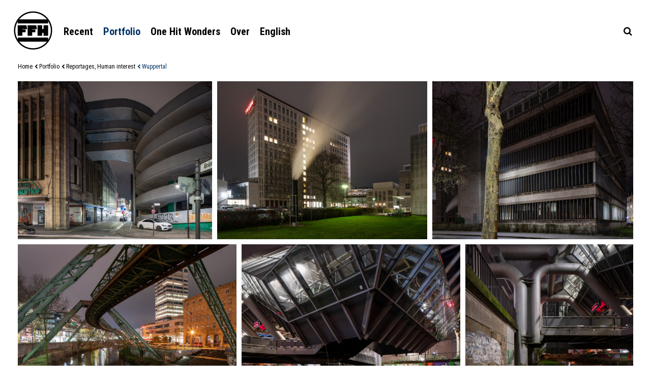

--- FILE ---
content_type: text/html; charset=UTF-8
request_url: https://www.frankhanswijk.nl/portfolio/reportages-human-interest/wuppertal.html
body_size: 16801
content:
<!-- Developement: sailboardsrotterdam.com -->
<!DOCTYPE html>
<html xmlns="http://www.w3.org/1999/xhtml" xmlns:fb="http://ogp.me/ns/fb#" lang="nl-NL" class="v1019front no-touch has_content has_no_content grid cat_render_id_  mod-">
		<head>
		<meta charset="UTF-8" />
		
				<meta http-equiv="content-language" content="nl" />
		
	
					<link 
				rel="alternate" 
				href="https://www.frankhanswijk.nl/portfolio/reportages-human-interest/wuppertal&lang=nl" 
				hreflang="nl"
			 />
					<link 
				rel="alternate" 
				href="https://www.frankhanswijk.nl/portfolio/reportages-human-interest/wuppertal&lang=en" 
				hreflang="en"
			 />
				
		<title>Wuppertal - Fotografie Frank Hanswijk</title>
						<meta name="robots" content="index, follow" />
		<meta name="googlebot" content="all" />
		<meta name="author" content="Fotografie Frank Hanswijk" />
		
		
			
			

			
			
			
		
				
			<link rel="shortcut icon" type="image/x-icon" href="https://www.frankhanswijk.nl/templates/ffh/logo/favicon.ico?1019" />
		
				
		
					<meta property="og:url" content="https://www.frankhanswijk.nl/portfolio/reportages-human-interest/wuppertal.html" />
			<meta property="og:title" content="Wuppertal" />
			<meta property="og:description" content="" />
			<meta property="og:image" content="https://www.frankhanswijk.nl/media/images/thumb_constrain_1136_1136/wuppertal-kaufhaus.jpg" /><meta property="og:image:type" content="image/jpeg" /><meta property="og:image:width" content="" /><meta property="og:image:height" content="" />		
		
		<style type="text/css">@import url(https://fonts.googleapis.com/css?family=Roboto+Condensed:400,700);</style>		
				
			<style type="text/css">
				.center-table-absolute{position:absolute;left:0;top:0;width:100%;height:100%;z-index:10;}.center-table-fixed{position:fixed;left:0;top:0;width:100%;height:100%;z-index:10;}.three-bounce {margin:0 auto;width:48px;height:10px;text-align:center;position:relative;}.three-bounce > div {width:10px;height:10px;background-color:#000;border-radius:100%;display:inline-block;-webkit-animation:sk-bouncedelay 1.4s infinite ease-in-out both;animation:sk-bouncedelay 1.4s infinite ease-in-out both;margin:0 3px;}.three-bounce .bounce1 {-webkit-animation-delay:-0.32s;animation-delay:-0.32s;}.three-bounce .bounce2 {-webkit-animation-delay:-0.16s;animation-delay:-0.16s;}@-webkit-keyframes sk-bouncedelay {0%, 80%, 100% { -webkit-transform:scale(0) }40% { -webkit-transform:scale(1.0) }}@keyframes sk-bouncedelay {0%, 80%, 100% { -webkit-transform:scale(0);transform:scale(0);} 40% { -webkit-transform:scale(1.0);transform:scale(1.0);}}.full_window_flickity_container{width:100%;height:100%;position:fixed;left:0;top:0;right:0;bottom:0;z-index:1;}.full_window_flickity{width:100%;height:100%;}.full_window_flickity .cell{width:100%;height:100%;display:block;overflow:hidden;}html.has_content .full_window_flickity_container{z-index:-1;visibility:hidden;}.full_window_flickity .cell img{display:block;-webkit-transition:opacity 1.4s linear;-moz-transition:opacity 1.4s linear;-o-transition:opacity 1.4s linear;transition:opacity 1.4s linear;opacity:0;min-width:100%;min-height:100%;}.full_window_flickity .cell img#fwf-1{opacity:0;}.full_window_flickity .three-bounce > div {background-color:#fff;-webkit-box-shadow:0px 0px 2px 0px rgba(0,0,0,0.50);-moz-box-shadow:0px 0px 2px 0px rgba(0,0,0,0.50);box-shadow:0px 0px 2px 0px rgba(0,0,0,0.50);}.caption-wrapper{position:absolute;left:0;bottom:50px;width:100%;z-index:11;opacity:0;}.full_window_flickity .caption{max-width:1250px;margin:0 auto;-webkit-box-sizing:border-box; -moz-box-sizing:border-box;box-sizing:border-box;padding:0 20px;color:#fff;font-weight:700;font-size:3em;text-shadow:0px 0px 1px rgba(0,0,0,.75);display:block;}.edit-image{float:right;font-size:18px;margin-top:20px;display:block;font-family:'icomoon';}.edit-image:before {content:"\f013";}html.has_home.has_no_content .main-loader{display:none;}html.has_home.has_no_content #gradient{width:100%;height:120px;display:block; position:fixed;top:0;left:0;right:0;z-index:2;pointer-events:none;}html.has_home.has_no_content #gradient:before{display:block; height:120px;content:".";opacity:0;background-image:-moz-linear-gradient(rgba(0,0,0,.15), rgba(0,0,0,0));background-image:-webkit-linear-gradient(rgba(0,0,0,.15), rgba(0,0,0,0));background-image:-o-linear-gradient(rgba(0,0,0,.15), rgba(0,0,0,0));background-image:linear-gradient(rgba(0,0,0,.15), rgba(0,0,0,0));-webkit-transition:all 1.4s linear;-moz-transition:all 1.4s linear;-o-transition:all 1.4s linear;transition:all 1.4s linear;}html.has_home.has_no_content.fwf-loaded #gradient:before{opacity:1;}.full_window_flickity .cell img.flickity-lazyloaded,.full_window_flickity .cell img.flickity-lazyerror,.full_window_flickity .cell.loaded img{opacity:.95;background-color:#000 !important;}html.fwf-loaded .caption-wrapper{opacity:1;}html.has_home.has_no_content .footer:before{width:100%;height:100%;display:block; position:absolute;top:0;left:0;z-index:-1;content:".";opacity:0;background-image:-moz-linear-gradient(rgba(0,0,0,0), rgba(0,0,0,.35));background-image:-webkit-linear-gradient(rgba(0,0,0,0), rgba(0,0,0,.35));background-image:-o-linear-gradient(rgba(0,0,0,0), rgba(0,0,0,.35));background-image:linear-gradient(rgba(0,0,0,0), rgba(0,0,0,.35));-webkit-transition:all 1.4s linear;-moz-transition:all 1.4s linear;-o-transition:all 1.4s linear;transition:all 1.4s linear;}html.has_home.has_no_content.fwf-loaded .footer:before{opacity:1;}.footer .counter{display:none;}.fwf-pause, .fwf-play{cursor:pointer;display:none;}.fwf-pause:before{content:"\ea1d";}.fwf-play:before{content:"\ea1c";}html.has_home.has_no_content .footer .counter,html.has_home.has_no_content .fwf-pause, html.has_home.has_no_content .fwf-play{display:inline-block;}@media screen and (min-width :750px){html.has_home.has_no_content #dim{ z-index:-1;}}@media screen and (max-width :750px){.full_window_flickity .caption-wrapper{bottom:17px;}html.has_home.has_no_content #gradient{height:60px;}html.has_home.has_no_content #gradient:before{height:60px;}}html {font-family:'Roboto Condensed', sans-serif;-ms-text-size-adjust:100%; -webkit-text-size-adjust:100%; }body {margin:0;}article,aside,details,figcaption,figure,footer,header,hgroup,main,menu,nav,section,summary {display:block;}audio,canvas,progress,video {display:inline-block; vertical-align:baseline; }audio:not([controls]) {display:none;height:0;}[hidden],template {display:none;}a {background-color:transparent;}a:active,a:hover {outline:0;}abbr[title] {border-bottom:1px dotted;}b,strong {font-weight:bold;}dfn {font-style:italic;}h1 {font-size:2em;margin:0.67em 0;}mark {background:#ff0;color:#000;}small {font-size:80%;}sub,sup {font-size:75%;line-height:0;position:relative;vertical-align:baseline;}sup {top:-0.5em;}sub {bottom:-0.25em;}img {border:0;}svg:not(:root) {overflow:hidden;}figure {margin:1em 40px;}hr {-moz-box-sizing:content-box;box-sizing:content-box;height:0;}pre {overflow:auto;}code,kbd,pre,samp {font-family:monospace, monospace;font-size:1em;}button,input,optgroup,select,textarea {color:inherit; font:inherit; margin:0; }button {overflow:visible;}button,select {text-transform:none;}button,html input[type="button"], input[type="reset"],input[type="submit"] {-webkit-appearance:button; cursor:pointer; }button[disabled],html input[disabled] {cursor:default;}button::-moz-focus-inner,input::-moz-focus-inner {border:0;padding:0;}input {line-height:normal;}input[type="checkbox"],input[type="radio"] {box-sizing:border-box; padding:0; }input[type="number"]::-webkit-inner-spin-button,input[type="number"]::-webkit-outer-spin-button {height:auto;}input[type="search"] {-webkit-appearance:textfield; -moz-box-sizing:content-box;-webkit-box-sizing:content-box; box-sizing:content-box;}input[type="search"]::-webkit-search-cancel-button,input[type="search"]::-webkit-search-decoration {-webkit-appearance:none;}fieldset {border:1px solid #c0c0c0;margin:0 2px;padding:0.35em 0.625em 0.75em;}legend {border:0; padding:0; }textarea {overflow:auto;}optgroup {font-weight:bold;}table {border-collapse:collapse;border-spacing:0;}td,th {padding:0;}input[type='text'], input[type='password'], input[type='email'], textarea{-webkit-appearance:none;background-image:-webkit-gradient(linear, 0% 0%, 0% 100%, from(hsla(0,0%,100%,0)), to(hsla(0,0%,100%,0)));background-image:-webkit-linear-gradient(hsla(0,0%,100%,0), hsla(0,0%,100%,0));}input:focus{-webkit-box-shadow:0 0 0px #ffffff;-moz-box-shadow:0 0 0px #ffffff;box-shadow:0 0 0px #ffffff;}*, *:focus{-webkit-tap-highlight-color:rgba(0,0,0,0); -webkit-touch-callout:none;-webkit-tap-highlight-color:transparent; outline:none;}a:focus{outline:0; }a.phone[href^=tel]:link { }span.ico, span.txt{vertical-align:middle;}.desaturate{-webkit-filter:grayscale(1); -webkit-filter:grayscale(100%); -moz-filter:grayscale(100%);filter:gray; filter:grayscale(100%);filter:url("data:image/svg+xml;utf8,<svg version='1.1' xmlns='http://www.w3.org/2000/svg' height='0'><filter id='greyscale'><feColorMatrix type='matrix' values='0.3333 0.3333 0.3333 0 0 0.3333 0.3333 0.3333 0 0 0.3333 0.3333 0.3333 0 0 0 0 0 1 0' /></filter></svg>#greyscale");}.desaturate_background_image {-webkit-filter:grayscale(1); -webkit-filter:grayscale(100%); -moz-filter:grayscale(100%);filter:gray; filter:grayscale(100%);filter:url("data:image/svg+xml;utf8,<svg version='1.1' xmlns='http://www.w3.org/2000/svg' height='0'><filter id='greyscale'><feColorMatrix type='matrix' values='0.3333 0.3333 0.3333 0 0 0.3333 0.3333 0.3333 0 0 0.3333 0.3333 0.3333 0 0 0 0 0 1 0' /></filter></svg>#greyscale");}.desaturate_background_image:before {content:'';position:absolute;top:0;right:0;bottom:0;left:0;background:inherit;-webkit-filter:grayscale(1); -webkit-filter:grayscale(100%); -moz-filter:grayscale(100%);filter:gray; filter:grayscale(100%);filter:url("data:image/svg+xml;utf8,<svg version='1.1' xmlns='http://www.w3.org/2000/svg' height='0'><filter id='greyscale'><feColorMatrix type='matrix' values='0.3333 0.3333 0.3333 0 0 0.3333 0.3333 0.3333 0 0 0.3333 0.3333 0.3333 0 0 0 0 0 1 0' /></filter></svg>#greyscale");}.clearfix:before, .clearfix:after { content:"\0020"; display:block; height:0; overflow:hidden; }.clearfix:after { clear:both; }.clearfix { zoom:1; }.cleaner{clear:both;}html {-webkit-font-smoothing:antialiased;}@mediaonly screen and (-webkit-min-device-pixel-ratio:1.25),only screen and ( min-device-pixel-ratio:1.25),only screen and ( min-resolution:200dpi),only screen and ( min-resolution:1.25dppx){-webkit-font-smoothing:subpixel-antialiased;}.cleaner{clear:both;}.blur{-webkit-filter:blur(5px);-moz-filter:blur(5px);-o-filter:blur(5px);-ms-filter:blur(5px);filter:blur(5px);}.w100, .w_100{width:100%;}.noselect {-webkit-touch-callout:none; -webkit-user-select:none; -khtml-user-select:none;-moz-user-select:none;-ms-user-select:none; user-select:none; }.branding{text-decoration:none;font-size:8px;color:#7f7f7f;font-family:Verdana;text-align:center;}.branding:hover{color:#7f7f7f;}.branding .approximately{font-size:9px;font-weight:bold;color:#39c;}.alert{padding:15px;border:1px solid transparent;border-radius:0px;}.circle{border:1px solid transparent;font-size:10px;height:24px;min-width:20px;display:inline-block;line-height:24px;border-radius:13px;text-align:center;padding:0 2px;}.alert-none, .circle-none{color:#a8a8a8;background-color:#f2f2f2;border-color:#f2f2f2;}.alert-success, .circle-success{color:#3c763d;background-color:#dff0d8;border-color:#dff0d8;}.alert-info, .circle-info{color:#31708f;background-color:#d9edf7;border-color:#d9edf7;}.alert-warning, .circle-warning{color:#8a6d3b;background-color:#fcf8e3;border-color:#fcf8e3;}.alert-danger, .circle-danger{color:#a94442;background-color:#f2dede;border-color:#f2dede;}input::-webkit-input-placeholder, textarea::-webkit-input-placeholder{ color:transparent;}input:-moz-placeholder, textarea:-moz-placeholder { color:transparent;} input::-moz-placeholder, textarea::-moz-placeholder { color:transparent;} input::-ms-input-placeholder, textarea::-ms-input-placeholder { color:transparent;} form.placeholders input::-webkit-input-placeholder, form.placeholders textarea::-webkit-input-placeholder{ color:#bbb;}form.placeholders input:-moz-placeholder, form.placeholders textarea:-moz-placeholder { color:#bbb;} form.placeholders input::-moz-placeholder, form.placeholders textarea::-moz-placeholder { color:#bbb;} form.placeholders input::-ms-input-placeholder, form.placeholders textarea::-ms-input-placeholder { color:#bbb;} form.placeholders label.label{display:none;text-align:left;}form.placeholders .field-group-html > label.label, form.placeholders .field-group-radio > label.label{display:block;}label.label{width:180px;display:inline-block;padding:5px 5px 5px 0;text-align:right;vertical-align:middle;}form.vertical label.label{text-align:left;display:block;}div.field-group{position:relative;margin:5px 20px 10px 20px;}div.field-group h2{margin:0;color:#333;}input.ui-text, input.ui-password, input.ui-email, textarea.ui-textarea {margin:0;padding:.65em 1em;border:1px solid #c0c0c0;background-color:#fff;-webkit-box-sizing:border-box; -moz-box-sizing:border-box;box-sizing:border-box; vertical-align:middle;}.field-error .ui-state-error, .field-info .ui-state-highlight{padding:10px;line-height:125%;}div.field-info, div.field-error{position:relative;margin:5px 0 0 0;-webkit-box-sizing:border-box; -moz-box-sizing:border-box;box-sizing:border-box; }.input-span{position:relative; display:inline-block; vertical-align:middle;}div.field-other{margin:1% 0 0 0;} span.required{color:#a94442 !important;font-weight:bold;}input[type="password"]{font-family:Verdana;}input.ui-text:focus,input.ui-password:focus,textarea.ui-textarea:focus{background-color:#FFC;border-color:#b0b0b0;-webkit-box-shadow:0px 0px 5px 0px rgba(120,120,120,0.21);-moz-box-shadow:0px 0px 5px 0px rgba(120,120,120,0.2);box-shadow:0px 0px 5px 0px rgba(120,120,120,0.2);}.ui-checkboxradio-label .ui-icon{}.field-group.field-group-radio.vertical label{vertical-align:middle;margin:0 5px;float:none;}@media screen and ( max-width:540px ) {label.label{text-align:left;display:block;}input.ui-text, input.ui-password, input.ui-email, textarea.ui-textarea, select{width:100% !important;padding:.8em 1em;}label.label, .field-group .input-span, .field-error .input-span, .field-info .input-span{width:100% !important;}.ui-button{padding:.8em 1em !important;}.field-group.field-error .label{display:none; }}.user_form .foot{background:#eee; margin:20px 0 0 0; padding:10px 0 15px 0; border-top:1px solid #ddd;}hr{color:#ddd;background-color:#ddd;height:1px;border:0;size:1px;margin:15px 0;}table.fixed_center{width:100%;height:100%;min-height:100%;margin:0;}table.fixed_center > td{text-align:center;vertical-align:middle;}.user_form{overflow:hidden;max-width:610px;background-color:#f5f5f5;background-position:center center;background-repeat:no-repeat;margin:30px auto;position:relative;-webkit-border-radius:3px; -moz-border-radius:3px;border-radius:3px;color:#333 !important;-webkit-box-shadow:0px 0px 5px 0px rgba(120,120,120,0.21);-moz-box-shadow:0px 0px 5px 0px rgba(120,120,120,0.2);box-shadow:0px 0px 5px 0px rgba(120,120,120,0.2);}.user_form a{text-decoration:none;color:#39c;}.user_form a:hover{text-decoration:none;}.user_form table{margin:0;}.user_form td{padding:0 5px 0 0;line-height:200%;color:#333 !important;}@media screen and ( max-width:530px ) {.user_form{margin:15px;}}ul.user-menu{width:100%;list-style:none;padding:0;margin:0 0 20px;background-color:#c0d9f0;}ul.user-menu li{padding:0;}ul.user-menu li a{float:left;display:inline-block;text-decoration:none;padding:15px 20px;white-space:nowrap;display:block;color:#333;text-decoration:none;}ul.user-menu li a span.ui-icon{display:none;}div.responsify.responsive ul.user-menu{border-bottom:0px solid #c5c5c5;background-color:#eee;}.responsive ul.user-menu li a{padding:10px 20px;display:block;float:none;}ul.user-menu a:hover, ul.user-menu a.selected{color:#000;background-color:#a7c0d7;}div.responsify .btn{position:relative;cursor:pointer;padding:9px 20px;color:#333;background-color:#c0d9f0;}div.responsify .btn:hover{background-color:#a7c0d7;}div.responsify .btn span{font-size:2em;display:inline-block;vertical-align:middle;}div.responsify .btn span.icon{display:block;position:absolute;right:12px;top:4px;width:30px;height:16px;background-position:0px 0px;background-repeat:no-repeat;}div.responsify .btn.open span.icon{background-position:0px -20px;}div.responsify.responsive{}.ui-selectmenu-menu .ui-widget.ui-widget-content{border-color:#1a80b3;}.overflow {height:200px;max-height:200px;}.sr_c_button{padding:10px 30px 10px 30px;border:1px solid #257cb6;background-color:#2d8ac7;color:#fff;}.sr_c_button:hover{color:#fff;background-color:#257cb6;border-color:#257cb6;}.ani_bar, .ani_bar_highlight{background-size:28px 28px;-webkit-animation:move .5s linear infinite;animation:move .5s linear infinite;}.ani_bar{background-image:repeating-linear-gradient(-45deg,#ddd,#ddd 11px,#eee 10px,#eee 20px );color:#aaa;border-color:#ddd !important;}.ani_bar_highlight{background-image:repeating-linear-gradient(-45deg,#39c,#39c 11px,#257cb6 10px,#257cb6 20px );color:#fff;border-color:#1a80b3 !important;}@-webkit-keyframes move {0% {background-position:0 0;}100% {background-position:28px 0;}}@keyframes move {0% {background-position:0 0;}100% {background-position:28px 0;}}div.notfound{padding:20px;}div.notfound h1, div.notfound h2, div.notfound h4{padding:0;margin:0 0 10px 0;}div.notfound ul{margin:0 0 10px 0;padding:0 0 0 15px;}div.notfound ul li{line-height:1.5em;}pre{color:#fff;background:#000;padding:20px;}.versions{text-align:center;}.versions a{color:#aaa;font-size:11px;padding:10px 5px;display:inline-block;}.clock-container{padding:16px 16px 0 0px;position:absolute;right:0;top:0;z-index:1;}#single_navigation{padding:0;text-align:left;margin:0 auto 50px auto;display:none;}#single_navigation a{text-decoration:none;white-space:nowrap;display:block;float:left;height:50px;line-height:50px;padding:0;margin:0 10px;cursor:pointer;}#single_navigation a .icon-{vertical-align:middle;}div.nav a.num.current{cursor:default;}#single_navigation a.dull, #single_navigation a.dull:hover{cursor:text;}@media screen and (max-width :750px){#single_navigation{position:fixed !important;bottom:0 !important;left:0 !important;right:0 !important;width:100% !important;text-align:center !important;margin:0 !important;padding:0 !important;}#single_navigation a{display:table-cell;text-align:center !important;vertical-align:middle !important;float:none !important;padding:0 !important;}#single_navigation .icon-{height:60px;width:60px;line-height:60px;text-align:center;display:inline-block;}#single_navigation .txt{display:none;}html.has_content #single_navigation{display:table;}}@media screen and ( min-width:750px ) {html.has_content.content-loaded #single_navigation, html.content-loaded .footer{display:block;}}.breadcrumbs{position:relative;text-align:left;margin:0 10px;padding:0;border:0;float:left;overflow:hidden;}.breadcrumbs a.separator, .breadcrumbs a.crumb, .breadcrumbs a.no_crumb{height:40px;line-height:40px;text-decoration:none;}@media screen and (max-width :750px){.breadcrumbs{margin:0 20px;height:60px;}.breadcrumbs a.separator, .breadcrumbs a.crumb, .breadcrumbs a.no_crumb{height:60px;line-height:60px;}}.menu-trigger{cursor:pointer;text-decoration:none;position:absolute;left:0;top:0;height:60px;width:60px;line-height:60px !important;padding:0;margin:0;text-align:center;display:none;}.dropdown ul { position:relative; list-style:none; padding:0; margin:0; z-index:1;}.dropdown ul li{ float:left; zoom:1; position:relative; }.dropdown ul li.hidden { display:none; }.dropdown ul li a{ display:block;padding:0 10px;height:30px;line-height:30px;white-space:nowrap; text-decoration:none;}.dropdown ul li.hover,.dropdown ul li:hover{ position:relative; }.dropdown ul ul{ display:none; position:absolute; top:100%; left:0; z-index:1002; list-style:none; padding:0 0 10px 0;margin:0;min-width:150px;}.dropdown ul ul li { float:none; }.dropdown ul ul li a{ display:inline-block; } .dropdown ul ul ul{ left:100%; top:0; }.no-js .dropdown ul li:hover > ul{ display:block; }.has_popup{position:absolute;right:0;top:0;z-index:1;height:50px;width:60px;text-align:center;line-height:50px !important; cursor:pointer;display:none !important;}@media screen and (max-width :750px){.menu-trigger{ display:block; }.dropdown.main-menu > ul{padding-bottom:10px;}.dropdown ul{ display:none; float:none;}.dropdown ul ul{ padding:0;}.dropdown ul li{ float:none; }.dropdown ul li a{ padding:0px 4%; height:50px;line-height:50px;}.dropdown ul ul li a{ display:block; } .dropdown ul ul{ position:relative; top:0;width:100%;}.dropdown ul ul ul{ left:0; }.dropdown ul.hide{display:none;}.dropdown ul.show{display:block !important;}.has_popup{display:block !important;}}@media screen and (min-width :751px){.dropdown > ul{display:block !important; float:left;}.dropdown ul.hide{display:block;}}.sb-search *{ -webkit-box-sizing:border-box; -moz-box-sizing:border-box; box-sizing:border-box;}.sb-search form{ padding:0;margin:0;border:0;}.sb-search{position:absolute;height:40px;float:right;overflow:hidden;-webkit-transition:width 0.3s;-moz-transition:width 0.3s;transition:width 0.3s;-webkit-backface-visibility:hidden;}.sb-search.sb-search-open,.no-js .sb-search {width:100%;}.sb-search-input{position:absolute;top:0;right:0px;outline:none;width:100%;height:40px;margin:0;border:0;padding:0px 40px 0px 20px; }.sb-search.sb-search-open .sb-search-input{padding:0 40px; }.sb-icon-search, .sb-search-submit,.sb-icon-clear, .sb-search-clear{width:40px;height:40px;line-height:40px;display:block;position:absolute;top:0;text-align:center;cursor:pointer;}.sb-search-submit, .sb-search-clear{background:#fff; -ms-filter:"progid:DXImageTransform.Microsoft.Alpha(Opacity=0)"; filter:alpha(opacity=0); opacity:0;color:transparent;outline:none;z-index:1;}.sb-icon-search, .sb-icon-clear{font-family:'icomoon';speak:none;font-style:normal;font-weight:normal;font-variant:normal;text-transform:none;}.sb-icon-search, .sb-search-submit{right:0;}.sb-icon-clear, .sb-search-clear{left:0;}.sb-search-open .sb-search-clear{display:block;}.sb-icon-clear{display:none;}.sb-search-open .sb-icon-clear{display:block;}#search-dim{position:fixed;top:0;right:0;bottom:0;left:0;display:none;}.search_is_open #search-dim{display:block;}input[type="text"]:invalid + input[type="reset"]{display:none;} @media screen and (max-width :750px){.sb-search{max-width:100% !important;min-width:60px !important;width:60px;height:60px !important;border:0 !important;top:0 !important;right:0 !important;}.sb-search-input{position:absolute;top:0;right:0;outline:none;width:100%;height:60px;}.sb-search.sb-search-open .sb-search-input {padding:0 60px 0 60px; }.sb-icon-search, .sb-search-submit,.sb-icon-clear, .sb-search-clear{width:60px;height:60px;line-height:60px;}}html, body{font-size:1em;color:#000;font-family:'Roboto Condensed', sans-serif;}#tinymce.mce-content-body{padding:10px; background:none;}a{color:#000;}a:hover{color:#000;}h1, h2, h3, h4, h5, h6{padding:0;margin:10px 10px;font-weight:700;}#content .mce-content-body a{text-decoration:underline;}strong, b{font-weight:700;}em{}em strong{}.mce-content-body{line-height:150%;}p{margin:10px 10px;line-height:150%;}ul, ol{margin:10px 10px;margin:0;line-height:150%;}table{margin:10px 10px;line-height:150%;}.more{text-decoration:none;white-space:nowrap;}.more:hover{}.more:after{content:"…";}.mce-content-body table{width:100% !important;}.mce-content-body td img{width:100% !important;height:auto !important;display:block;}.mce-content-body table tr td{padding:0px 10px 10px 0;vertical-align:top !important;height:auto !important}.mce-content-body table.tbllist tr td:first-child{width:100px !important;vertical-align:top !important;}.mce-content-body table.tbllist tr td:last-child{width:auto !important;vertical-align:top !important;}.mce-content-body img{max-width:100% !important;height:auto !important;}html, body{border:0;margin:0;padding:0;}body{overflow-y:scroll;overflow-x:hidden;}header{background:#fff;position:relative;z-index:3;}.header_inner{position:relative;max-width:1250px;margin:0 auto;padding:20px 0 10px 0;-webkit-box-sizing:border-box; -moz-box-sizing:border-box;box-sizing:border-box;}html.has_home.has_no_content header{background:transparent;}.wrapper{max-width:1250px;margin:0 auto;position:relative;}h1.logo-container{padding:0 10px;margin:0;border:0;}.logo{display:block;position:relative;background-repeat:no-repeat;text-indent:-1000em;padding:0;margin:0;border:0;background-image:url(https://www.frankhanswijk.nl/templates/ffh/logo/logo.png);background-position:top left;width:80px;height:80px;-moz-background-size:80px 80px;-o-background-size:80px 80px;-webkit-background-size:80px 80px;background-size:80px 80px;font-size:20px;text-decoration:none;z-index:2;}.logo:hover{color:#000;}html.has_home.has_no_content .logo,html.has_home.has_no_content .logo:hover{color:#fff;text-shadow:0px 0px 1px rgba(0,0,0,.75);background-image:url(https://www.frankhanswijk.nl/templates/ffh/logo/logo-home.png);}.menu-trigger, .menu-closer{position:absolute;top:10px;font-size:24px;line-height:60px !important;width:60px;height:60px;text-align:center;cursor:pointer;display:none;}html.has_home.has_no_content .menu-trigger{color:#fff;text-shadow:0px 0px 1px rgba(0,0,0,.75);}.menu-trigger{left:0;}.menu-closer{right:10px;}#lang-switch-1{display:none;}.lang-switch-2{}#dim, #search-dim{position:fixed;top:0;right:0;bottom:0;left:0;z-index:2;background-color:#000;opacity:0.25;filter:alpha(opacity=25);display:none;}.footer{}.footer_inner{max-width:1250px;margin:0 auto;font-size:11px;}.footer_inner a{text-decoration:none;}.footer_inner .left,.footer_inner .center,.footer_inner .right{float:left;padding:20px;white-space:nowrap;-webkit-box-sizing:border-box; -moz-box-sizing:border-box;box-sizing:border-box;}.footer_inner .left{width:45%;text-align:left;}.footer_inner .center{width:10%;text-align:center;}.footer_inner .right{width:45%;text-align:right;}html.has_home.has_no_content .footer{position:fixed;width:100%;bottom:0;color:#fff;text-shadow:0px 0px 1px rgba(0,0,0,.75);z-index:2;}html.has_home.has_no_content .footer a{color:#fff;}.no-touch a:hover, a.selected{color:#003366;}.content-title, .summary-title{display:none;}.play{position:absolute;left:0;top:0;width:100%;height:100%;z-index:1;background-image:url(https://www.frankhanswijk.nl/templates/ffh/images/play.png);background-repeat:no-repeat;background-position:center center;-moz-background-size:60px 60px;-o-background-size:60px 60px;-webkit-background-size:60px 60px;background-size:60px 60px;}@media screen and (max-width :500px){.play{-moz-background-size:60px 60px;-o-background-size:60px 60px;-webkit-background-size:60px 60px;background-size:60px 60px;}}.sr_c_button {padding:10px 30px 10px 30px;border:1px solid #1a4a7a;background-color:#1a4a7a;color:#fff;}.jui_tt_custom{padding:6px 10px !important; background:#000 !important;color:#fff !important; border:0 !important;font-size:15px !important;font-weight:normal !important;-webkit-box-shadow:0 0 0 0 rgba(0,0,0,0.0) !important;-moz-box-shadow:0 0 0 0 rgba(0,0,0,0.0) !important;box-shadow:0 0 0 0 rgba(0,0,0,0.0) !important;font-family:'Roboto Condensed', sans-serif !important;}.has_module{background:#ccc;}.dropdown.main-menu{margin-top:5px;padding:0 10px 5px;position:absolute;left:90px;top:40px;}.dropdown.main-menu > ul{ }.dropdown.main-menu ul a{ text-decoration:none;font-weight:700;font-size:20px;} .dropdown.main-menu ul a.selected{ }.dropdown.main-menu ul {min-width:150px; margin:0;}.dropdown.main-menu ul li{}.no-touch .dropdown.main-menu ul li a:hover{}.dropdown.main-menu ul a:active{}.dropdown.main-menu ul li a{}.dropdown.main-menu ul li.hover,.no-touch .dropdown.main-menu ul li:hover,.dropdown.main-menu ul li a.selected {position:relative;}.no-touch .dropdown.main-menu ul li a:hover{}.dropdown.main-menu ul li.hover > a{}.dropdown.main-menu ul ul {background:#fff;}html.has_home.has_no_content .dropdown.main-menu ul ul{background:transparent;}.dropdown.main-menu ul ul ul { }.menu-trigger.main-menu{color:#000;font-size:20px;}.menu-trigger.main-menu.closed:before{content:"\f0c9";}.menu-trigger.main-menu.open:before{content:"\ea0f";font-size:15px;}.dropdown.main-menu ul{float:left;}@media screen and (max-width :750px){.menu-trigger.main-menu{top:0;}.dropdown.main-menu ul.root{position:fixed;top:60px;overflow:auto;max-height:calc(100% - 60px);right:0px;left:0px;}.dropdown.main-menu ul{float:none;margin:0;background:#fff;}.dropdown.main-menu ul li a{font-size:19px;background:#f5f5f5;}.dropdown.main-menu ul li a:hover,.dropdown.main-menu ul li a.selected{}.dropdown.main-menu ul ul li a{background:#e5e5e5;}.dropdown.main-menu ul ul li a:hover,.dropdown.main-menu ul ul li a.selected{background:#ddd;}.has_popup.closed:before{content:"\ea0a";}.has_popup.open:before{content:"\ea0f";}.dropdown.main-menu ul ul ul li a{background:#d5d5d5;}}@media screen and (min-width :750px){html.has_home.has_no_content .dropdown.main-menu ul a{ color:#fff;text-shadow:0px 0px 1px rgba(0,0,0,.75);}}.breadcrumbs-container{max-width:1250px;margin:0 auto;padding:0 10px;-webkit-box-sizing:border-box; -moz-box-sizing:border-box;box-sizing:border-box;}.breadcrumbs a{text-decoration:none;padding:0;margin:0;display:inline-block;}.breadcrumbs a.crumb .icon-,.breadcrumbs a.crumb .txt{font-size:12px;}.breadcrumbs a.crumb .icon-:before{content:"\f053";font-size:9px;padding:0 2px 0 0;}@font-face {font-family:'icomoon';src: url('https://www.frankhanswijk.nl/templates/ffh/css/icomoon/fonts/icomoon.eot?kplnfo');src: url('https://www.frankhanswijk.nl/templates/ffh/css/icomoon/fonts/icomoon.eot?kplnfo#iefix') format('embedded-opentype'),url('https://www.frankhanswijk.nl/templates/ffh/css/icomoon/fonts/icomoon.ttf?kplnfo') format('truetype'),url('https://www.frankhanswijk.nl/templates/ffh/css/icomoon/fonts/icomoon.woff?kplnfo') format('woff'),url('https://www.frankhanswijk.nl/templates/ffh/css/icomoon/fonts/icomoon.svg?kplnfo#icomoon') format('svg');font-weight:normal;font-style:normal;}[class^="icon-"], [class*=" icon-"] {font-family:'icomoon' !important;speak:none;font-style:normal;font-weight:normal;font-variant:normal;text-transform:none;line-height:1;-webkit-font-smoothing:antialiased;-moz-osx-font-smoothing:grayscale;}.icon-plus:before {content:"\f067";}.icon-minus:before {content:"\f068";}.icon-search:before {content:"\f002";}.icon-close:before {content:"\f00d";}.icon-remove:before {content:"\f00d";}.icon-times:before {content:"\f00d";}.icon-cog:before {content:"\f013";}.icon-gear:before {content:"\f013";}.icon-chevron-left:before {content:"\f053";}.icon-chevron-right:before {content:"\f054";}.icon-chevron-up:before {content:"\f077";}.icon-chevron-down:before {content:"\f078";}.icon-chain:before {content:"\f0c1";}.icon-link:before {content:"\f0c1";}.icon-bars:before {content:"\f0c9";}.icon-navicon:before {content:"\f0c9";}.icon-reorder:before {content:"\f0c9";}.icon-plus2:before {content:"\ea0a";}.icon-minus2:before {content:"\ea0b";}.icon-cross:before {content:"\ea0f";}.icon-play3:before {content:"\ea1c";}.icon-pause2:before {content:"\ea1d";}.icon-stop2:before {content:"\ea1e";}.icon-arrow-up:before {content:"\ea32";}.sb-search{position:absolute;right:10px;top:40px; z-index:3;width:0%;max-width:300px;min-width:40px;height:40px;float:right;overflow:hidden;-webkit-transition:width 0.3s;-moz-transition:width 0.3s;transition:width 0.3s;-webkit-backface-visibility:hidden;border:1px solid transparent;background-color:transparent;}.sb-search-input{right:0px;background-color:transparent;}#search-dim{background-color:#000;-ms-filter:"progid:DXImageTransform.Microsoft.Alpha(Opacity=25)"; filter:alpha(opacity=25); opacity:.25;}.sb-search .sb-search-input::-webkit-input-placeholder {color:#444;}.sb-search .sb-search-input:-moz-placeholder {color:#444;}.sb-search .sb-search-input::-moz-placeholder {color:#444;}.sb-search .sb-search-input:-ms-input-placeholder {color:#444;}.sb-search.sb-search-open .sb-search-input::-webkit-input-placeholder{color:#ccc;}.sb-search.sb-search-open .sb-search-input:-moz-placeholder{color:#ccc;}.sb-search.sb-search-open .sb-search-input::-moz-placeholder{color:#ccc;}.sb-search.sb-search-open .sb-search-input:-ms-input-placeholder{color:#ccc;}.sb-icon-search:before { content:"\f002"; }.sb-icon-clear:before { content:"\f00d"; }.sb-search.sb-search-open .sb-icon-search,.no-js .sb-search .sb-icon-search {background-color:transparent;color:#000;}.sb-search.sb-search-open{border-color:#bfbfbf;background:#fff;}.has_home.has_no_content .sb-search.sb-search-open{border:0;}.sb-search.sb-search-open input{background-color:transparent;}#sb-search .sb-icon-search.hover,#sb-search .sb-icon-clear.hover{color:#003366;}.sb-search-submit {background-color:transparent; -ms-filter:"progid:DXImageTransform.Microsoft.Alpha(Opacity=0)"; filter:alpha(opacity=0); opacity:0;color:transparent;border:none;outline:none;z-index:-1;}.sb-icon-search {color:#000000;background-color:transparent;z-index:90;font-size:18px;font-family:'icomoon';speak:none;font-style:normal;font-weight:normal;font-variant:normal;text-transform:none;-webkit-font-smoothing:antialiased;}html.has_home.has_no_content #sb-search .sb-icon-search{color:#fff;text-shadow:0px 0px 1px rgba(0,0,0,.75);background-color:transparent;}html.has_home.has_no_content #sb-search.sb-search-open .sb-icon-search{color:#000;text-shadow:none;background-color:transparent;}@media screen and (max-width :750px){.sb-search.sb-search-open input{background-color:transparent;}.sb-search-input{}.sb-icon-search, .sb-icon-clear, .sb-search-clear{}.sb-search {max-width:100%;min-width:60px;width:60px;height:60px;border:0;top:0;right:0;}.sb-search-input {position:absolute;top:0;right:0;border:none;outline:none;background-color:transparent;width:100%;height:60px;margin:0;padding:20px 60px 20px 60px;font-family:inherit;font-size:20px;color:#000;}.sb-search.sb-search-open .sb-search-input {padding:0px 60px 0px 60px; }.sb-icon-search, .sb-search-submit{width:60px;height:60px;position:absolute;right:0;top:0;line-height:60px;}.sb-icon-search, .sb-icon-clear{color:#000;text-shadow:none;background-color:transparent;font-size:20px;}html.has_home.has_no_content .sb-icon-search{color:#fff;text-shadow:0px 0px 1px rgba(0,0,0,.75);}}.flickity-enabled{position:relative}.flickity-enabled:focus{outline:0}.flickity-viewport{overflow:hidden;position:relative;height:100%}.flickity-slider{position:absolute;width:100%;height:100%}.flickity-enabled.is-draggable{-webkit-tap-highlight-color:transparent;tap-highlight-color:transparent;-webkit-user-select:none;-moz-user-select:none;-ms-user-select:none;user-select:none}.flickity-enabled.is-draggable .flickity-viewport{cursor:move;cursor:-webkit-grab;cursor:grab}.flickity-enabled.is-draggable .flickity-viewport.is-pointer-down{cursor:-webkit-grabbing;cursor:grabbing}.flickity-prev-next-button{position:absolute;top:50%;width:44px;height:44px;border:none;border-radius:50%;background:#fff;background:hsla(0,0%,100%,.75);cursor:pointer;-webkit-transform:translateY(-50%);transform:translateY(-50%)}.flickity-prev-next-button:hover{background:#fff}.flickity-prev-next-button:focus{outline:0;box-shadow:0 0 0 5px #09f}.flickity-prev-next-button:active{opacity:.6}.flickity-prev-next-button.previous{left:10px}.flickity-prev-next-button.next{right:10px}.flickity-rtl .flickity-prev-next-button.previous{left:auto;right:10px}.flickity-rtl .flickity-prev-next-button.next{right:auto;left:10px}.flickity-prev-next-button:disabled{opacity:.3;cursor:auto}.flickity-prev-next-button svg{position:absolute;left:20%;top:20%;width:60%;height:60%}.flickity-prev-next-button .arrow{fill:#333}.flickity-page-dots{position:absolute;width:100%;bottom:-25px;padding:0;margin:0;list-style:none;text-align:center;line-height:1}.flickity-rtl .flickity-page-dots{direction:rtl}.flickity-page-dots .dot{display:inline-block;width:10px;height:10px;margin:0 8px;background:#333;border-radius:50%;opacity:.25;cursor:pointer}.flickity-page-dots .dot.is-selected{opacity:1}.pswp {display:none;position:absolute;width:100%;height:100%;left:0;top:0;overflow:hidden;-ms-touch-action:none;touch-action:none;z-index:1500;-webkit-text-size-adjust:100%;-webkit-backface-visibility:hidden;outline:none; }.pswp * {-webkit-box-sizing:border-box;box-sizing:border-box; }.pswp img {max-width:none; }.pswp--animate_opacity {opacity:0.001;will-change:opacity;-webkit-transition:opacity 333ms cubic-bezier(0.4, 0, 0.22, 1);transition:opacity 333ms cubic-bezier(0.4, 0, 0.22, 1); }.pswp--open {display:block; }.pswp--zoom-allowed .pswp__img {cursor:-webkit-zoom-in;cursor:-moz-zoom-in;cursor:zoom-in; }.pswp--zoomed-in .pswp__img {cursor:-webkit-grab;cursor:-moz-grab;cursor:grab; }.pswp--dragging .pswp__img {cursor:-webkit-grabbing;cursor:-moz-grabbing;cursor:grabbing; }.pswp__bg {position:absolute;left:0;top:0;width:100%;height:100%;background:#000;opacity:0;-webkit-backface-visibility:hidden;will-change:opacity; }.pswp__scroll-wrap {position:absolute;left:0;top:0;width:100%;height:100%;overflow:hidden; }.pswp__container,.pswp__zoom-wrap {-ms-touch-action:none;touch-action:none;position:absolute;left:0;right:0;top:0;bottom:0; }.pswp__container,.pswp__img {-webkit-user-select:none;-moz-user-select:none;-ms-user-select:none;user-select:none;-webkit-tap-highlight-color:transparent;-webkit-touch-callout:none; }.pswp__zoom-wrap {position:absolute;width:100%;-webkit-transform-origin:left top;-ms-transform-origin:left top;transform-origin:left top;-webkit-transition:-webkit-transform 333ms cubic-bezier(0.4, 0, 0.22, 1);transition:transform 333ms cubic-bezier(0.4, 0, 0.22, 1); }.pswp__bg {will-change:opacity;-webkit-transition:opacity 333ms cubic-bezier(0.4, 0, 0.22, 1);transition:opacity 333ms cubic-bezier(0.4, 0, 0.22, 1); }.pswp--animated-in .pswp__bg,.pswp--animated-in .pswp__zoom-wrap {-webkit-transition:none;transition:none; }.pswp__container,.pswp__zoom-wrap {-webkit-backface-visibility:hidden; }.pswp__item {position:absolute;left:0;right:0;top:0;bottom:0;overflow:hidden; }.pswp__img {position:absolute;width:auto;height:auto;top:0;left:0; }.pswp__img--placeholder {-webkit-backface-visibility:hidden; }.pswp__img--placeholder--blank {background:#222; }.pswp--ie .pswp__img {width:100% !important;height:auto !important;left:0;top:0; }.pswp__error-msg {position:absolute;left:0;top:50%;width:100%;text-align:center;font-size:14px;line-height:16px;margin-top:-8px;color:#CCC; }.pswp__error-msg a {color:#CCC;text-decoration:underline; }.pswp__button {width:44px;height:44px;position:relative;background:none;cursor:pointer;overflow:visible;-webkit-appearance:none;display:block;border:0;padding:0;margin:0;float:right;-webkit-transition:opacity 0.2s;transition:opacity 0.2s;-webkit-box-shadow:none;box-shadow:none; }.pswp__button:focus,.pswp__button:hover {opacity:1; }.pswp__button:active {outline:none; }.pswp__button::-moz-focus-inner {padding:0;border:0; }.pswp__ui--over-close .pswp__button--close {opacity:1; }.pswp__button,.pswp__button--arrow--left:before,.pswp__button--arrow--right:before {background:url(https://www.frankhanswijk.nl/templates/ffh/images/custom-skin.png) 0 0 no-repeat;background-size:264px 88px;width:44px;height:44px; font-size:22px;line-height:44px;}@media (-webkit-min-device-pixel-ratio:1.1), (-webkit-min-device-pixel-ratio:1.09375), (min-resolution:105dpi), (min-resolution:1.1dppx) {.pswp--svg .pswp__button,.pswp--svg .pswp__button--arrow--left:before,.pswp--svg .pswp__button--arrow--right:before {background-image:url(https://www.frankhanswijk.nl/templates/ffh/images/custom-skin.png); }.pswp--svg .pswp__button--arrow--left,.pswp--svg .pswp__button--arrow--right {background:none; } }.pswp__button--close {background-position:0 -44px; }.pswp__button--share {background-position:-44px -44px; }.pswp__button--fs {display:none; }.pswp--supports-fs .pswp__button--fs {display:block; }.pswp--fs .pswp__button--fs {background-position:-44px 0; }.pswp__button--zoom {display:none;background-position:-88px 0; }.pswp--zoom-allowed .pswp__button--zoom {display:block; }.pswp--zoomed-in .pswp__button--zoom {background-position:-132px 0; }.pswp--touch .pswp__button--arrow--left,.pswp--touch .pswp__button--arrow--right {visibility:hidden; }.pswp__button--arrow--left,.pswp__button--arrow--right {background:none;top:50%;margin-top:-50px;width:70px;height:100px;position:absolute; }.pswp__button--arrow--left {left:0; }.pswp__button--arrow--right {right:0; }.pswp__button--arrow--left:before,.pswp__button--arrow--right:before {top:35px;height:44px;width:44px;position:absolute; }.pswp__button--arrow--left:before {left:00px;background-position:-138px -44px; }.pswp__button--arrow--right:before {right:00px;background-position:-94px -44px; }.pswp__counter,.pswp__share-modal {-webkit-user-select:none;-moz-user-select:none;-ms-user-select:none;user-select:none; }.pswp__share-modal {display:block;background:rgba(0, 0, 0, 0.5);width:100%;height:100%;top:0;left:0;padding:10px;position:absolute;z-index:1600;opacity:0;-webkit-transition:opacity 0.25s ease-out;transition:opacity 0.25s ease-out;-webkit-backface-visibility:hidden;will-change:opacity; }.pswp__share-modal--hidden {display:none; }.pswp__share-tooltip {z-index:1620;position:absolute;background:#FFF;top:56px;display:block;width:auto;right:44px;-webkit-border-radius:1px;-moz-border-radius:1px;border-radius:1px;-webkit-box-shadow:0px 0px 5px 0px rgba(0,0,0,0.075);-moz-box-shadow:0px 0px 5px 0px rgba(0,0,0,0.075);box-shadow:0px 0px 5px 0px rgba(0,0,0,0.075);-webkit-transform:translateY(6px);-ms-transform:translateY(6px);transform:translateY(6px);-webkit-transition:-webkit-transform 0.25s;transition:transform 0.25s;-webkit-backface-visibility:hidden;will-change:transform; }.pswp__share-tooltip a {display:block;padding:8px 12px;color:#000;text-decoration:none;font-size:14px;line-height:18px; }.pswp__share-tooltip a:hover {text-decoration:none;color:#000; }.pswp__share-tooltip a:first-child {border-radius:1px 1px 0 0; }.pswp__share-tooltip a:last-child {border-radius:0 0 1px 1px; }.pswp__share-modal--fade-in {opacity:1; }.pswp__share-modal--fade-in .pswp__share-tooltip {-webkit-transform:translateY(0);-ms-transform:translateY(0);transform:translateY(0); }.pswp--touch .pswp__share-tooltip a {padding:16px 12px; }a.pswp__share--facebook:before {content:'';display:block;width:0;height:0;position:absolute;top:-12px;right:15px;border:6px solid transparent;border-bottom-color:#FFF;-webkit-pointer-events:none;-moz-pointer-events:none;pointer-events:none; }a.pswp__share--facebook:hover {background:#3E5C9A;color:#FFF; }a.pswp__share--facebook:hover:before {border-bottom-color:#3E5C9A; }a.pswp__share--twitter:hover {background:#55ACEE;color:#FFF; }a.pswp__share--pinterest:hover {background:#CCC;color:#CE272D; }a.pswp__share--download:hover {background:#DDD; }.pswp__counter {position:absolute;left:0;top:0;height:44px;font-size:13px;line-height:44px;color:#000;opacity:0.75;padding:0 10px; }.pswp__caption {position:absolute;left:0;bottom:0;width:100%;min-height:44px;}.pswp__caption small {font-size:11px;color:#000 !important;}.pswp__caption__center {text-align:center;max-width:420px;margin:0 auto;font-size:13px;padding:10px;line-height:20px;font-weight:normal;}.pswp__caption__center h4{font-size:1.2em;font-weight:normal;color:#000;}.pswp__caption--empty {display:none; }.pswp__caption--fake {visibility:hidden; }.pswp__preloader {width:44px;height:44px;position:absolute;top:0;left:50%;margin-left:-22px;opacity:0;-webkit-transition:opacity 0.25s ease-out;transition:opacity 0.25s ease-out;will-change:opacity;direction:ltr; }.pswp__preloader__icn {width:20px;height:20px;margin:12px; }.pswp__preloader--active {opacity:.85; }.pswp__preloader--active .pswp__preloader__icn {background:url(https://www.frankhanswijk.nl/templates/ffh/images/preloader.gif) 0 0 no-repeat; }.pswp--css_animation .pswp__preloader--active {opacity:.85; }.pswp--css_animation .pswp__preloader--active .pswp__preloader__icn {-webkit-animation:clockwise 500ms linear infinite;animation:clockwise 500ms linear infinite; }.pswp--css_animation .pswp__preloader--active .pswp__preloader__donut {-webkit-animation:donut-rotate 1000ms cubic-bezier(0.4, 0, 0.22, 1) infinite;animation:donut-rotate 1000ms cubic-bezier(0.4, 0, 0.22, 1) infinite; }.pswp--css_animation .pswp__preloader__icn {background:none;opacity:0.75;width:14px;height:14px;position:absolute;left:15px;top:15px;margin:0; }.pswp--css_animation .pswp__preloader__cut {position:relative;width:7px;height:14px;overflow:hidden; }.pswp--css_animation .pswp__preloader__donut {-webkit-box-sizing:border-box;box-sizing:border-box;width:14px;height:14px;border:2px solid #000;border-radius:50%;border-left-color:transparent;border-bottom-color:transparent;position:absolute;top:0;left:0;background:none;margin:0; }@media screen and (max-width:1024px) {.pswp__preloader {position:relative;left:auto;top:auto;margin:0;float:right; } }@-webkit-keyframes clockwise {0% {-webkit-transform:rotate(0deg);transform:rotate(0deg); }100% {-webkit-transform:rotate(360deg);transform:rotate(360deg); } }@keyframes clockwise {0% {-webkit-transform:rotate(0deg);transform:rotate(0deg); }100% {-webkit-transform:rotate(360deg);transform:rotate(360deg); } }@-webkit-keyframes donut-rotate {0% {-webkit-transform:rotate(0);transform:rotate(0); }50% {-webkit-transform:rotate(-140deg);transform:rotate(-140deg); }100% {-webkit-transform:rotate(0);transform:rotate(0); } }@keyframes donut-rotate {0% {-webkit-transform:rotate(0);transform:rotate(0); }50% {-webkit-transform:rotate(-140deg);transform:rotate(-140deg); }100% {-webkit-transform:rotate(0);transform:rotate(0); } }.pswp__ui {-webkit-font-smoothing:auto;visibility:visible;opacity:1;z-index:1550; }.pswp__top-bar {position:absolute;left:0;top:0;height:44px;width:100%; }.pswp__caption,.pswp__top-bar,.pswp--has_mouse .pswp__button--arrow--left,.pswp--has_mouse .pswp__button--arrow--right {-webkit-backface-visibility:hidden;will-change:opacity;-webkit-transition:opacity 333ms cubic-bezier(0.4, 0, 0.22, 1);transition:opacity 333ms cubic-bezier(0.4, 0, 0.22, 1); }.pswp--has_mouse .pswp__button--arrow--left,.pswp--has_mouse .pswp__button--arrow--right {visibility:visible; }.pswp__top-bar,.pswp__caption {background-color:rgba(0, 0, 0, 0.0);}.pswp__ui--fit .pswp__top-bar,.pswp__ui--fit .pswp__caption {background-color:rgba(237, 237, 237, 0.0);} .pswp__ui--idle .pswp__top-bar {opacity:0; }.pswp__ui--idle .pswp__button--arrow--left,.pswp__ui--idle .pswp__button--arrow--right {opacity:0; }.pswp__ui--hidden .pswp__top-bar,.pswp__ui--hidden .pswp__caption,.pswp__ui--hidden .pswp__button--arrow--left,.pswp__ui--hidden .pswp__button--arrow--right {opacity:0.001; }.pswp__ui--one-slide .pswp__button--arrow--left,.pswp__ui--one-slide .pswp__button--arrow--right,.pswp__ui--one-slide .pswp__counter {display:none; }.pswp__element--disabled {display:none !important; }.pswp--minimal--dark .pswp__top-bar {background:none; }.pswp__zoom-wrap {text-align:center;}.pswp__zoom-wrap:before {content:'';display:inline-block;height:100%;vertical-align:middle;}.pswp-media-wrapper{line-height:0;width:100%;max-width:900px;position:relative;display:inline-block;vertical-align:middle;margin:0 auto;text-align:left;z-index:1045;}.video-wrapper {position:relative;padding-bottom:56.25%;padding-top:25px;height:0;width:100%;}.video-wrapper iframe {position:absolute;top:0;left:0;width:100%;height:100%;}video {width:100% !important;height:auto !important;}.pswp__button, .pswp__caption{color:#000;}.pswp__share--pinterest{text-transform:capitalize;}.dark .pswp__caption__center,.dark .pswp__counter,.dark .pswp__button{color:#fff;}.dark .pswp__preloader__donut {border-color:#fff;}.pswp__caption .pswp__caption__center p {font-size:11px;text-align:left !important;color:#000 !important;}.justified-gallery{width:100%;position:relative;overflow:hidden}.justified-gallery>a,.justified-gallery>div,.justified-gallery>figure{position:absolute;display:inline-block;overflow:hidden;filter:"alpha(opacity=10)";opacity:.1;margin:0;padding:0}.justified-gallery>a>img,.justified-gallery>div>img,.justified-gallery>figure>img,.justified-gallery>a>a>img,.justified-gallery>div>a>img,.justified-gallery>figure>a>img{position:absolute;top:50%;left:50%;margin:0;padding:0;border:0;filter:"alpha(opacity=0)";opacity:0}.justified-gallery>a>.caption,.justified-gallery>div>.caption,.justified-gallery>figure>.caption{display:none;position:absolute;bottom:0;padding:5px;background-color:#000;left:0;right:0;margin:0;color:#fff;font-size:12px;font-weight:300;font-family:sans-serif}.justified-gallery>a>.caption.caption-visible,.justified-gallery>div>.caption.caption-visible,.justified-gallery>figure>.caption.caption-visible{display:initial;filter:"alpha(opacity=70)";opacity:.7;-webkit-transition:opacity 500ms ease-in;-moz-transition:opacity 500ms ease-in;-o-transition:opacity 500ms ease-in;transition:opacity 500ms ease-in}.justified-gallery>.entry-visible{filter:"alpha(opacity=100)";opacity:1;background:0 0}.justified-gallery>.entry-visible>img,.justified-gallery>.entry-visible>a>img{filter:"alpha(opacity=100)";opacity:1;-webkit-transition:opacity 500ms ease-in;-moz-transition:opacity 500ms ease-in;-o-transition:opacity 500ms ease-in;transition:opacity 500ms ease-in}.justified-gallery>.jg-filtered{display:none}.justified-gallery>.spinner{position:absolute;bottom:0;margin-left:-24px;padding:10px 0;left:50%;filter:"alpha(opacity=100)";opacity:1;overflow:initial}.justified-gallery>.spinner>span{display:inline-block;filter:"alpha(opacity=0)";opacity:0;width:8px;height:8px;margin:0 4px;background-color:#000;border-radius:6px}			</style>
				
				
				<script>
			(function(i,s,o,g,r,a,m){i['GoogleAnalyticsObject']=r;i[r]=i[r]||function(){
			(i[r].q=i[r].q||[]).push(arguments)},i[r].l=1*new Date();a=s.createElement(o),
			m=s.getElementsByTagName(o)[0];a.async=1;a.src=g;m.parentNode.insertBefore(a,m)
			})(window,document,'script','https://www.google-analytics.com/analytics.js','ga');
			ga('create', 'UA-39329795-1', 'auto');
			ga('send', 'pageview');
		</script>
		<?php// } ?>
		
		
		<noscript>JavaScript is off. Please enable it to view the full site.</noscript>
		
	</head>
	<body id="body-content" class="iso">
	<table class="main-loader center-table-fixed"><tr><td><div class="three-bounce"><div class="bounce1"></div><div class="bounce2"></div><div class="bounce3"></div></div></td></tr></table>
	<header class="">
		<div class="header_inner">	
			<div class="dropdown main-menu clearfix">
				<span class="menu-trigger main-menu closed icon- noselect"></span>
				<ul class="to_show root" data-more-text="Meer"><li class=" lvl-1"><a href="https://www.frankhanswijk.nl/recent" class="" id="recent" data-slug="recent" title="Recent"><span class="txt">Recent</span></a></li><li class=" lvl-1"><a href="https://www.frankhanswijk.nl/portfolio" class="" id="portfolio" data-slug="portfolio" title="Portfolio"><span class="txt">Portfolio</span></a><ul class="to_show " data-more-text="Meer"><li class=" lvl-2"><a href="https://www.frankhanswijk.nl/portfolio/reportages-human-interest" class="" id="reportages_human_interest" data-slug="reportages-human-interest" title="Reportages, Human interest"><span class="txt">Reportages, Human interest</span></a></li><li class=" lvl-2"><a href="https://www.frankhanswijk.nl/portfolio/nachtschappen" class="" id="nachtschappen" data-slug="nachtschappen" title="Nachtschappen"><span class="txt">Nachtschappen</span></a></li><li class=" lvl-2"><a href="https://www.frankhanswijk.nl/portfolio/architectuur-stedenbouw" class="" id="architectuur_a_stedenbouw" data-slug="architectuur-stedenbouw" title="Architectuur & Stedenbouw"><span class="txt">Architectuur & Stedenbouw</span></a><ul class="to_show " data-more-text="Meer"><li class=" lvl-3"><a href="https://www.frankhanswijk.nl/portfolio/architectuur-stedenbouw/rotterdam-architectuurprijs" class="" id="rotterdam_architectuurprijs" data-slug="rotterdam-architectuurprijs" title="Rotterdam Architectuurprijs"><span class="txt">Rotterdam Architectuurprijs</span></a></li><li class=" lvl-3"><a href="https://www.frankhanswijk.nl/portfolio/architectuur-stedenbouw/rotterdamse-dakendagen-1" class="" id="rotterdamse_dakendagen" data-slug="rotterdamse-dakendagen-1" title="Rotterdamse Dakendagen"><span class="txt">Rotterdamse Dakendagen</span></a></li></ul></li><li class=" lvl-2"><a href="https://www.frankhanswijk.nl/portfolio/landschappen" class="" id="landschappen" data-slug="landschappen" title="Landschappen"><span class="txt">Landschappen</span></a></li><li class=" lvl-2"><a href="https://www.frankhanswijk.nl/portfolio/portretten" class="" id="portretten" data-slug="portretten" title="Portretten"><span class="txt">Portretten</span></a></li><li class=" lvl-2"><a href="https://www.frankhanswijk.nl/portfolio/waarwoontjehuis" class="" id="waarwoontjehuis" data-slug="waarwoontjehuis" title="#waarwoontjehuis"><span class="txt">#waarwoontjehuis</span></a></li><li class=" lvl-2"><a href="https://www.frankhanswijk.nl/portfolio/aerial-landscape" class="" id="aerial_landscape" data-slug="aerial-landscape" title="Aerial Landscape"><span class="txt">Aerial Landscape</span></a></li><li class=" lvl-2"><a href="https://www.frankhanswijk.nl/portfolio/typologieen" class="" id="typologieen" data-slug="typologieen" title="typologieën"><span class="txt">typologieën</span></a></li><li class=" lvl-2"><a href="https://www.frankhanswijk.nl/portfolio/trans-europe-express" class="" id="trans_europe_express" data-slug="trans-europe-express" title="trans europe express"><span class="txt">trans europe express</span></a></li></ul></li><li class=" lvl-1"><a href="https://www.frankhanswijk.nl/one-hit-wonders.html" class="cont" id="one_hit_wonders" data-slug="one-hit-wonders" title="One Hit Wonders"><span class="txt">One Hit Wonders</span></a></li><li class=" lvl-1"><a href="https://www.frankhanswijk.nl/over.html" class="cont" id="over" data-slug="over" title="Over"><span class="txt">Over</span></a><ul class="to_show " data-more-text="Meer"><li class=" lvl-2"><a href="https://www.frankhanswijk.nl/copyright.html" class="cont" id="copyright" data-slug="copyright" title="Copyright"><span class="txt">Copyright</span></a></li><li class=" lvl-2"><a href="https://www.frankhanswijk.nl/contact.html" class="cont" id="contact" data-slug="contact" title="Contact"><span class="txt">Contact</span></a></li><li class=" lvl-2"><a href="https://www.frankhanswijk.nl/sitemap.html" class="" id="sitemap" data-slug="sitemap" title="Sitemap"><span class="txt">Sitemap</span></a></li></ul></li></ul>				
				
				<a data-title="English"
					href="https://www.frankhanswijk.nl/index.php?lang=en" 
					data-lang="en" 
					class="lang lang_nr_1 selected sr_c_t"
					
					id="lang-switch-1"
				>eng</a> 			</div>
			<h1 class="logo-container">
				<a href="https://www.frankhanswijk.nl" class="logo noselect">
					<span class="logo1">Fotografie</span>
					<span class="logo2">Frank</span>
					<span class="logo3">Hanswijk</span>
				</a>
			</h1>
				
		
<div id="sb-search" class="sb-search  blurable">
	<form accept-charset="UTF8" method="get" action="https://www.frankhanswijk.nl/index.php">
		<input 
			type="text" 
			class="sb-search-input" 
			placeholder="Zoeken" 
			value="" 
			name="search" 
			id="search" 
			autocomplete="off"
		/>
		<input type="reset" value="" class="sb-search-clear" />
		<span class="sb-icon-clear sr_c_tt" title="Clear"></span>
		<input class="sb-search-submit" type="submit" value="" />
		<span class="sb-icon-search sr_c_tt" title="Zoeken"></span>
	</form>
</div>
<div id="search-dim"></div>		</div>	
	</header>
	<div class="breadcrumbs-container clearfix">
		<div class="breadcrumbs"><a class="crumb noselect" href="https://www.frankhanswijk.nl/"><span class="txt">Home</span></a> 
		<a href="https://www.frankhanswijk.nl/portfolio" class="crumb noselect "  data-kind="cat"><span class="icon-"></span><span class="txt">Portfolio</span></a>
		<a href="https://www.frankhanswijk.nl/portfolio/reportages-human-interest" class="crumb noselect "  data-kind="cat"><span class="icon-"></span><span class="txt">Reportages, Human interest</span></a>
		<a href="https://www.frankhanswijk.nl/https://www.frankhanswijk.nl/portfolio/reportages-human-interest/wuppertal.html" class="crumb noselect selected"  data-kind="cont"><span class="icon-"></span><span class="txt">Wuppertal</span></a></div>	</div>
	
			
	<div class="wrapper">		
		<section id="content" class="blurable">	
			





	<article 
		id="content_inner" 
		class="l3 "
		data-content-id="539"
		data-lat=""
		data-lng=""
		data-latlng=""
		data-zoom=""
		
	>
		
		
		
		
			
		
								
<div class="justified-gallery-container">
	<div 
		id="justified-gallery" 
		class="justified-gallery photoswipe-wrapper multiple" 
		data-photoswipe-color="493105" 
		data-autoplay="0"
		data-num-images="6"
		data-limit="30"
		data-total-pages="1"
		data-row-height="263"
	>	
					
				<a 
					href="https://www.frankhanswijk.nl/media/images/wuppertal-kaufhaus.jpg" 
					data-size="2362x1928"
					data-med="https://www.frankhanswijk.nl/media/images/wuppertal-kaufhaus.jpg"
					data-med-size="1136x927"
					data-type="image"
					data-author=""
					class="photoswipe-item photoswipe-href"
					style="background-color: #4C4844;"
					
					
					id="jg-1"
				>	
					<img src="https://www.frankhanswijk.nl/media/images/thumb_constrain_1136_1136/wuppertal-kaufhaus.jpg" alt="" height="927" width="1140"  />
														</a>	
			
					
				<a 
					href="https://www.frankhanswijk.nl/media/images/-dsc5919.jpg" 
					data-size="2362x1772"
					data-med="https://www.frankhanswijk.nl/media/images/-dsc5919.jpg"
					data-med-size="1136x852"
					data-type="image"
					data-author=""
					class="photoswipe-item photoswipe-href"
					style="background-color: #4A4537;"
					
					
					id="jg-2"
				>	
					<img src="https://www.frankhanswijk.nl/media/images/thumb_constrain_1136_1136/-dsc5919.jpg" alt="" height="852" width="1133"  />
														</a>	
			
					
				<a 
					href="https://www.frankhanswijk.nl/media/images/-dsc5906.jpg" 
					data-size="2362x1862"
					data-med="https://www.frankhanswijk.nl/media/images/-dsc5906.jpg"
					data-med-size="1136x896"
					data-type="image"
					data-author=""
					class="photoswipe-item photoswipe-href"
					style="background-color: #312C28;"
					
					
					id="jg-3"
				>	
					<img src="https://www.frankhanswijk.nl/media/images/thumb_constrain_1136_1136/-dsc5906.jpg" alt="" height="896" width="1137"  />
														</a>	
			
					
				<a 
					href="https://www.frankhanswijk.nl/media/images/-dsc5907.jpg" 
					data-size="2362x1575"
					data-med="https://www.frankhanswijk.nl/media/images/-dsc5907.jpg"
					data-med-size="1136x757"
					data-type="image"
					data-author=""
					class="photoswipe-item photoswipe-href"
					style="background-color: #56483C;"
					
					
					id="jg-4"
				>	
					<img src="https://www.frankhanswijk.nl/media/images/thumb_constrain_1136_1136/-dsc5907.jpg" alt="" height="757" width="1135"  />
														</a>	
			
					
				<a 
					href="https://www.frankhanswijk.nl/media/images/-dsc5912.jpg" 
					data-size="2362x1575"
					data-med="https://www.frankhanswijk.nl/media/images/-dsc5912.jpg"
					data-med-size="1136x757"
					data-type="image"
					data-author=""
					class="photoswipe-item photoswipe-href"
					style="background-color: #3F3735;"
					
					
					id="jg-5"
				>	
					<img src="https://www.frankhanswijk.nl/media/images/thumb_constrain_1136_1136/-dsc5912.jpg" alt="" height="757" width="1135"  />
														</a>	
			
					
				<a 
					href="https://www.frankhanswijk.nl/media/images/-dsc5915-a.jpg" 
					data-size="2362x2048"
					data-med="https://www.frankhanswijk.nl/media/images/-dsc5915-a.jpg"
					data-med-size="1136x985"
					data-type="image"
					data-author=""
					class="photoswipe-item photoswipe-href"
					style="background-color: #433C35;"
					
					
					id="jg-6"
				>	
					<img src="https://www.frankhanswijk.nl/media/images/thumb_constrain_1136_1136/-dsc5915-a.jpg" alt="" height="985" width="1132"  />
														</a>	
			
			</div>
	<div id="page_nav_images" data-loading-text="Laden" style="display: block;">
		<a id="load_more_images" href="https://www.frankhanswijk.nl/index.php?item=wuppertal&images=1"></a>
	</div>
</div>
				
		
		
				
		<div class="mce-content-body">
		<h1 class="content-title">
			Wuppertal		</h1>
				
						
		</div>
				
		
		<div class="cleaner"></div>
		
		
		

		<!-- Meta data -->
		<div id="meta-title" style="display: none;">
			Wuppertal		</div>
		<div id="meta-description" style="display: none;">
					</div>
		<div id="meta-keywords" style="display: none;">
					</div>
		<div class="cleaner"></div>
	</article>
	












		</section>
					<div id="single_navigation">
									<a href="https://www.frankhanswijk.nl/portfolio/reportages-human-interest" class="back" data-path="portfolio/reportages-human-interest" data-cat-id="50" data-slug="reportages-human-interest">
			<span class="icon-"></span></span>
			<span class="txt">
				Terug naar				Reportages, Human interest			</span>
		</a>
		
				<a href="#" class="cont dull content-nav-prev">
			<span class="icon-"></span>
			<span class="txt">Vorige</span>
		</a>
		
				<span id="count">
			<span class="ico">#</span>
			<span class="txt">1 / 1</span>
		</span>
			
				<a href="#" class="cont dull content-nav-next">
			<span class="txt">Volgende</span>
			<span class="icon-"></span>
		</a>
		
				<a id="cnt-top" class="dull">			
			<span class="txt">Terug naar boven</span>
			<span class="icon-" title="Terug naar boven"></span>
		</a>
	
						
			
			
		<a id="views">
		<span class="icon-" title="Weergaven"></span>
		<span class="number">8528</span>
		<span class="txt">weergaven</span>
	</a>
	
	
	
		<a class="share-trigger closed" id="share">
		<span class="icon-" title="Delen"></span>
		<span class="txt">Delen</span>
	</a>
	
	

			
	<div class="cleaner"></div>			</div>
				
	<section id="summary" class="blurable  ">
		
		
		<h1 class="summary-title">
			<span>Reportages, Human interest</span>
		</h1>
		
			
	
				
		<div 
			id="iso"
			class="grid clms-3 r-4-3"
			data-slug="reportages-human-interest"
			data-total="162" 
			data-total-result="162"
			data-limit="20"
			data-limit-result="20"
			data-default-view="grid"
		>
			
			<div class="grid-sizer">
				<a class="controller"></a>
			</div>
			

				
								
				<div class="element l0 w1 h1"
					id="732"
					data-content-id="732"
					data-slug="sneeuw-in-rotterdam-west"
					data-href="https://www.frankhanswijk.nl/portfolio/reportages-human-interest/sneeuw-in-rotterdam-west.html"
					data-image="sneeuw-rotterdam-2026-37.jpg"
					data-kind="cont"
					style="display: none;"
					
				>
					
										
					<div class="element-inner">
					
						
<a 
	href="https://www.frankhanswijk.nl/portfolio/reportages-human-interest/sneeuw-in-rotterdam-west.html" 
	id="tc-732" 
	class="cont tc if"
	style="background-color: #A3ADC2"
>
	<img src="https://www.frankhanswijk.nl/media/images/thumb_width_480/sneeuw-rotterdam-2026-37.jpg" alt="Sneeuw in Rotterdam West" class="thumbnail loading" />
	</a>
<div class="info"> 
	<h2>
		<a href="https://www.frankhanswijk.nl/portfolio/reportages-human-interest/sneeuw-in-rotterdam-west.html" class="cont">
			Sneeuw in Rotterdam West 
		</a>
	</h2>
	<p>
		 
	</p>
</div>					</div>
				</div>
					
								
				<div class="element l0 w1 h1"
					id="729"
					data-content-id="729"
					data-slug="winterwonderland"
					data-href="https://www.frankhanswijk.nl/portfolio/reportages-human-interest/winterwonderland.html"
					data-image="dsc08447.jpg"
					data-kind="cont"
					style="display: none;"
					
				>
					
										
					<div class="element-inner">
					
						
<a 
	href="https://www.frankhanswijk.nl/portfolio/reportages-human-interest/winterwonderland.html" 
	id="tc-729" 
	class="cont tc if"
	style="background-color: #697584"
>
	<img src="https://www.frankhanswijk.nl/media/images/thumb_width_480/dsc08447.jpg" alt="Winterwonderland" class="thumbnail loading" />
	</a>
<div class="info"> 
	<h2>
		<a href="https://www.frankhanswijk.nl/portfolio/reportages-human-interest/winterwonderland.html" class="cont">
			Winterwonderland 
		</a>
	</h2>
	<p>
		 
	</p>
</div>					</div>
				</div>
					
								
				<div class="element l0 w1 h1"
					id="690"
					data-content-id="690"
					data-slug="ron-mueck-in-museum-voorlinden"
					data-href="https://www.frankhanswijk.nl/portfolio/reportages-human-interest/ron-mueck-in-museum-voorlinden.html"
					data-image="voorlinden-ron-mueck-060.jpg"
					data-kind="cont"
					style="display: none;"
					
				>
					
										
					<div class="element-inner">
					
						
<a 
	href="https://www.frankhanswijk.nl/portfolio/reportages-human-interest/ron-mueck-in-museum-voorlinden.html" 
	id="tc-690" 
	class="cont tc if"
	style="background-color: #"
>
	<img src="https://www.frankhanswijk.nl/media/images/thumb_width_480/voorlinden-ron-mueck-060.jpg" alt="Ron Mueck in Museum Voorlinden" class="thumbnail loading" />
	</a>
<div class="info"> 
	<h2>
		<a href="https://www.frankhanswijk.nl/portfolio/reportages-human-interest/ron-mueck-in-museum-voorlinden.html" class="cont">
			Ron Mueck in Museum Voorlinden 
		</a>
	</h2>
	<p>
		Afgelopen weekend bezocht ik de beelden van kunstenaar Ron Mueck in Museum Voorlinden, het was het laatste weekend van deze tentoonstelling. 
	</p>
</div>					</div>
				</div>
					
								
				<div class="element l0 w1 h1"
					id="685"
					data-content-id="685"
					data-slug="openluchtbioscoop-marconidorpsplein-1"
					data-href="https://www.frankhanswijk.nl/portfolio/reportages-human-interest/openluchtbioscoop-marconidorpsplein-1.html"
					data-image="dsc06331.jpg"
					data-kind="cont"
					style="display: none;"
					
				>
					
										
					<div class="element-inner">
					
						
<a 
	href="https://www.frankhanswijk.nl/portfolio/reportages-human-interest/openluchtbioscoop-marconidorpsplein-1.html" 
	id="tc-685" 
	class="cont tc if"
	style="background-color: #465270"
>
	<img src="https://www.frankhanswijk.nl/media/images/thumb_width_480/dsc06331.jpg" alt="Openluchtbioscoop MarconiDorpsplein." class="thumbnail loading" />
	</a>
<div class="info"> 
	<h2>
		<a href="https://www.frankhanswijk.nl/portfolio/reportages-human-interest/openluchtbioscoop-marconidorpsplein-1.html" class="cont">
			Openluchtbioscoop MarconiDorpsplein. 
		</a>
	</h2>
	<p>
		Zaterdag werd 'The Old Oak' van Ken Loach getoond op het marconi dorpsplein. Een schrijnende film over een Noord-Engels mijnstadje, met bewoners die zo arm zijn dat het water ze aan de lippen staat. Hier worden in een van de armste buurten Syrische vluchtelingen gehuisvest. Herkenbaar in de context van Oud-Mathenesse en het schip met statushouders, dat overigen vrij goed gaat in Rotterdam West. 
	</p>
</div>					</div>
				</div>
					
								
				<div class="element l0 w1 h1"
					id="681"
					data-content-id="681"
					data-slug="the-nineties"
					data-href="https://www.frankhanswijk.nl/portfolio/reportages-human-interest/the-nineties.html"
					data-image="linda-1.jpg"
					data-kind="cont"
					style="display: none;"
					
				>
					
										
					<div class="element-inner">
					
						
<a 
	href="https://www.frankhanswijk.nl/portfolio/reportages-human-interest/the-nineties.html" 
	id="tc-681" 
	class="cont tc if"
	style="background-color: #A8ABA7"
>
	<img src="https://www.frankhanswijk.nl/media/images/thumb_width_480/linda-1.jpg" alt="The Nineties" class="thumbnail loading" />
	</a>
<div class="info"> 
	<h2>
		<a href="https://www.frankhanswijk.nl/portfolio/reportages-human-interest/the-nineties.html" class="cont">
			The Nineties 
		</a>
	</h2>
	<p>
		 
	</p>
</div>					</div>
				</div>
					
								
				<div class="element l0 w1 h1"
					id="679"
					data-content-id="679"
					data-slug="op-inspiratietour-met-atelier-herenplaats"
					data-href="https://www.frankhanswijk.nl/portfolio/reportages-human-interest/op-inspiratietour-met-atelier-herenplaats.html"
					data-image="img-0725.jpg"
					data-kind="cont"
					style="display: none;"
					
				>
					
										
					<div class="element-inner">
					
						
<a 
	href="https://www.frankhanswijk.nl/portfolio/reportages-human-interest/op-inspiratietour-met-atelier-herenplaats.html" 
	id="tc-679" 
	class="cont tc if"
	style="background-color: #5F5F5B"
>
	<img src="https://www.frankhanswijk.nl/media/images/thumb_width_480/img-0725.jpg" alt="Op inspiratietour met Atelier Herenplaats" class="thumbnail loading" />
	</a>
<div class="info"> 
	<h2>
		<a href="https://www.frankhanswijk.nl/portfolio/reportages-human-interest/op-inspiratietour-met-atelier-herenplaats.html" class="cont">
			Op inspiratietour met Atelier Herenplaats 
		</a>
	</h2>
	<p>
		Afgelopen donderdag met Philibert, hoofdcurator van Atelier Herenplaats en de kunstenaars: Laan, Roland en Marco, op een inspiratietour geweest, met mijn bussie kris kras door Rotterdam. Ze hebben verschillende gebouwen gefotografeerd en nagetekend en kregen daarbij veel bekijks. Laan en Marco schilderen vaak Rotterdamse taferelen: gebouwen, boten, woningen. Roland maakt foto's van verschillende onderwerpen. Het is insprirerend om te zien de rust en aandacht die ze alledrie hebben voor hun onderwerp.  We gaan dit vaker doen. 
	</p>
</div>					</div>
				</div>
					
								
				<div class="element l0 w1 h1"
					id="660"
					data-content-id="660"
					data-slug="klote-weer"
					data-href="https://www.frankhanswijk.nl/portfolio/reportages-human-interest/klote-weer.html"
					data-image="a-frenchman-in-rotterdam.jpg"
					data-kind="cont"
					style="display: none;"
					
				>
					
										
					<div class="element-inner">
					
						
<a 
	href="https://www.frankhanswijk.nl/portfolio/reportages-human-interest/klote-weer.html" 
	id="tc-660" 
	class="cont tc if"
	style="background-color: #"
>
	<img src="https://www.frankhanswijk.nl/media/images/thumb_width_480/a-frenchman-in-rotterdam.jpg" alt="Klote weer" class="thumbnail loading" />
	</a>
<div class="info"> 
	<h2>
		<a href="https://www.frankhanswijk.nl/portfolio/reportages-human-interest/klote-weer.html" class="cont">
			Klote weer 
		</a>
	</h2>
	<p>
		 
	</p>
</div>					</div>
				</div>
					
								
				<div class="element l0 w1 h1"
					id="657"
					data-content-id="657"
					data-slug="mensen-kinderen-honden"
					data-href="https://www.frankhanswijk.nl/portfolio/reportages-human-interest/mensen-kinderen-honden.html"
					data-image="sneeuw-rotterdam-2026-18.jpg"
					data-kind="cont"
					style="display: none;"
					
				>
					
										
					<div class="element-inner">
					
						
<a 
	href="https://www.frankhanswijk.nl/portfolio/reportages-human-interest/mensen-kinderen-honden.html" 
	id="tc-657" 
	class="cont tc if"
	style="background-color: #"
>
	<img src="https://www.frankhanswijk.nl/media/images/thumb_width_480/sneeuw-rotterdam-2026-18.jpg" alt="Mensen, kinderen, hond(en)" class="thumbnail loading" />
	</a>
<div class="info"> 
	<h2>
		<a href="https://www.frankhanswijk.nl/portfolio/reportages-human-interest/mensen-kinderen-honden.html" class="cont">
			Mensen, kinderen, hond(en) 
		</a>
	</h2>
	<p>
		 
	</p>
</div>					</div>
				</div>
					
								
				<div class="element l0 w1 h1"
					id="653"
					data-content-id="653"
					data-slug="huis-van-de-toekomst-energie-agora"
					data-href="https://www.frankhanswijk.nl/portfolio/reportages-human-interest/huis-van-de-toekomst-energie-agora.html"
					data-image="jjpoud-blok-29-kopie.jpg"
					data-kind="cont"
					style="display: none;"
					
				>
					
										
					<div class="element-inner">
					
						
<a 
	href="https://www.frankhanswijk.nl/portfolio/reportages-human-interest/huis-van-de-toekomst-energie-agora.html" 
	id="tc-653" 
	class="cont tc if"
	style="background-color: #716E6C"
>
	<img src="https://www.frankhanswijk.nl/media/images/thumb_width_480/jjpoud-blok-29-kopie.jpg" alt="Huis van de Toekomst, Energie Agora" class="thumbnail loading" />
	</a>
<div class="info"> 
	<h2>
		<a href="https://www.frankhanswijk.nl/portfolio/reportages-human-interest/huis-van-de-toekomst-energie-agora.html" class="cont">
			Huis van de Toekomst, Energie Agora 
		</a>
	</h2>
	<p>
		 
	</p>
</div>					</div>
				</div>
					
								
				<div class="element l0 w1 h1"
					id="651"
					data-content-id="651"
					data-slug="kruiskade-foodspecial-de-standaard-magazine"
					data-href="https://www.frankhanswijk.nl/portfolio/reportages-human-interest/kruiskade-foodspecial-de-standaard-magazine.html"
					data-image="kampong-express-026.jpg"
					data-kind="cont"
					style="display: none;"
					
				>
					
										
					<div class="element-inner">
					
						
<a 
	href="https://www.frankhanswijk.nl/portfolio/reportages-human-interest/kruiskade-foodspecial-de-standaard-magazine.html" 
	id="tc-651" 
	class="cont tc if"
	style="background-color: #665A4C"
>
	<img src="https://www.frankhanswijk.nl/media/images/thumb_width_480/kampong-express-026.jpg" alt="Kruiskade, Foodspecial 'De Standaard' Magazine" class="thumbnail loading" />
	</a>
<div class="info"> 
	<h2>
		<a href="https://www.frankhanswijk.nl/portfolio/reportages-human-interest/kruiskade-foodspecial-de-standaard-magazine.html" class="cont">
			Kruiskade, Foodspecial 'De Standaard' Magazine 
		</a>
	</h2>
	<p>
		Voor de Belgische krant 'De Standaard' een uitgebreide fotoreportage gemaakt op de Kruiskade die in een magazine special werd gegegoten. 
	</p>
</div>					</div>
				</div>
					
								
				<div class="element l0 w1 h1"
					id="650"
					data-content-id="650"
					data-slug="reuskens-van-borgerhout-antwerpen"
					data-href="https://www.frankhanswijk.nl/portfolio/reportages-human-interest/reuskens-van-borgerhout-antwerpen.html"
					data-image="img-5198.jpg"
					data-kind="cont"
					style="display: none;"
					
				>
					
										
					<div class="element-inner">
					
						
<a 
	href="https://www.frankhanswijk.nl/portfolio/reportages-human-interest/reuskens-van-borgerhout-antwerpen.html" 
	id="tc-650" 
	class="cont tc if"
	style="background-color: #5E5959"
>
	<img src="https://www.frankhanswijk.nl/media/images/thumb_width_480/img-5198.jpg" alt="Reuskens van Borgerhout, Antwerpen" class="thumbnail loading" />
	</a>
<div class="info"> 
	<h2>
		<a href="https://www.frankhanswijk.nl/portfolio/reportages-human-interest/reuskens-van-borgerhout-antwerpen.html" class="cont">
			Reuskens van Borgerhout, Antwerpen 
		</a>
	</h2>
	<p>
		 
	</p>
</div>					</div>
				</div>
					
								
				<div class="element l0 w1 h1"
					id="649"
					data-content-id="649"
					data-slug="pin-automaat-infozuilen-vending-machines"
					data-href="https://www.frankhanswijk.nl/portfolio/reportages-human-interest/pin-automaat-infozuilen-vending-machines.html"
					data-image="bancontact-brussel.jpg"
					data-kind="cont"
					style="display: none;"
					
				>
					
										
					<div class="element-inner">
					
						
<a 
	href="https://www.frankhanswijk.nl/portfolio/reportages-human-interest/pin-automaat-infozuilen-vending-machines.html" 
	id="tc-649" 
	class="cont tc if"
	style="background-color: #"
>
	<img src="https://www.frankhanswijk.nl/media/images/thumb_width_480/bancontact-brussel.jpg" alt="Pin-automaat, infozuilen, vending machines" class="thumbnail loading" />
	</a>
<div class="info"> 
	<h2>
		<a href="https://www.frankhanswijk.nl/portfolio/reportages-human-interest/pin-automaat-infozuilen-vending-machines.html" class="cont">
			Pin-automaat, infozuilen, vending machines 
		</a>
	</h2>
	<p>
		 
	</p>
</div>					</div>
				</div>
					
								
				<div class="element l0 w1 h1"
					id="646"
					data-content-id="646"
					data-slug="brand-keilewerf"
					data-href="https://www.frankhanswijk.nl/portfolio/reportages-human-interest/brand-keilewerf.html"
					data-image="brand-keilewerf-0107b.jpg"
					data-kind="cont"
					style="display: none;"
					
				>
					
										
					<div class="element-inner">
					
						
<a 
	href="https://www.frankhanswijk.nl/portfolio/reportages-human-interest/brand-keilewerf.html" 
	id="tc-646" 
	class="cont tc if"
	style="background-color: #47575F"
>
	<img src="https://www.frankhanswijk.nl/media/images/thumb_width_480/brand-keilewerf-0107b.jpg" alt="Brand Keilewerf" class="thumbnail loading" />
	</a>
<div class="info"> 
	<h2>
		<a href="https://www.frankhanswijk.nl/portfolio/reportages-human-interest/brand-keilewerf.html" class="cont">
			Brand Keilewerf 
		</a>
	</h2>
	<p>
		 
	</p>
</div>					</div>
				</div>
					
								
				<div class="element l0 w1 h1"
					id="645"
					data-content-id="645"
					data-slug="look-ma-no-words-niels-shoe-meuleman-opening-75b"
					data-href="https://www.frankhanswijk.nl/portfolio/reportages-human-interest/look-ma-no-words-niels-shoe-meuleman-opening-75b.html"
					data-image="shoe-djoy-002-1(1).jpg"
					data-kind="cont"
					style="display: none;"
					
				>
					
										
					<div class="element-inner">
					
						
<a 
	href="https://www.frankhanswijk.nl/portfolio/reportages-human-interest/look-ma-no-words-niels-shoe-meuleman-opening-75b.html" 
	id="tc-645" 
	class="cont tc if"
	style="background-color: #888283"
>
	<img src="https://www.frankhanswijk.nl/media/images/thumb_width_480/shoe-djoy-002-1(1).jpg" alt="Look ma no words, Niels 'Shoe' Meuleman opening @75B" class="thumbnail loading" />
	</a>
<div class="info"> 
	<h2>
		<a href="https://www.frankhanswijk.nl/portfolio/reportages-human-interest/look-ma-no-words-niels-shoe-meuleman-opening-75b.html" class="cont">
			Look ma no words, Niels 'Shoe' Meuleman opening @75B 
		</a>
	</h2>
	<p>
		 
	</p>
</div>					</div>
				</div>
					
								
				<div class="element l0 w1 h1"
					id="642"
					data-content-id="642"
					data-slug="ministerie-van-jaknikkers-readymaids"
					data-href="https://www.frankhanswijk.nl/portfolio/reportages-human-interest/ministerie-van-jaknikkers-readymaids.html"
					data-image="jaknikkers-xr-d-haag-06.jpg"
					data-kind="cont"
					style="display: none;"
					
				>
					
										
					<div class="element-inner">
					
						
<a 
	href="https://www.frankhanswijk.nl/portfolio/reportages-human-interest/ministerie-van-jaknikkers-readymaids.html" 
	id="tc-642" 
	class="cont tc if"
	style="background-color: #827F84"
>
	<img src="https://www.frankhanswijk.nl/media/images/thumb_width_480/jaknikkers-xr-d-haag-06.jpg" alt="Ministerie van jaknikkers, readymaids" class="thumbnail loading" />
	</a>
<div class="info"> 
	<h2>
		<a href="https://www.frankhanswijk.nl/portfolio/reportages-human-interest/ministerie-van-jaknikkers-readymaids.html" class="cont">
			Ministerie van jaknikkers, readymaids 
		</a>
	</h2>
	<p>
		Met de performance, #ministerievanJaknikkers, verbeeldt het kunstenaarscollectief de #readymaids, de politiek die zich als marionet van de fossiele industrie opstelt. De protestact werd ingezet tijdens het klimaatprotest van Extinction Rebellion op 27 Mei 2023 in Den Haag. 
	</p>
</div>					</div>
				</div>
					
								
				<div class="element l0 w1 h1"
					id="639"
					data-content-id="639"
					data-slug="nordhorn-nedersaksen"
					data-href="https://www.frankhanswijk.nl/portfolio/reportages-human-interest/nordhorn-nedersaksen.html"
					data-image="nordhorn-011.jpg"
					data-kind="cont"
					style="display: none;"
					
				>
					
										
					<div class="element-inner">
					
						
<a 
	href="https://www.frankhanswijk.nl/portfolio/reportages-human-interest/nordhorn-nedersaksen.html" 
	id="tc-639" 
	class="cont tc if"
	style="background-color: #817D84"
>
	<img src="https://www.frankhanswijk.nl/media/images/thumb_width_480/nordhorn-011.jpg" alt="Nordhorn, Nedersaksen" class="thumbnail loading" />
	</a>
<div class="info"> 
	<h2>
		<a href="https://www.frankhanswijk.nl/portfolio/reportages-human-interest/nordhorn-nedersaksen.html" class="cont">
			Nordhorn, Nedersaksen 
		</a>
	</h2>
	<p>
		 
	</p>
</div>					</div>
				</div>
					
								
				<div class="element l0 w1 h1"
					id="634"
					data-content-id="634"
					data-slug="ardres-plage-daudresselles-wissant"
					data-href="https://www.frankhanswijk.nl/portfolio/reportages-human-interest/ardres-plage-daudresselles-wissant.html"
					data-image="img-4142.jpg"
					data-kind="cont"
					style="display: none;"
					
				>
					
										
					<div class="element-inner">
					
						
<a 
	href="https://www.frankhanswijk.nl/portfolio/reportages-human-interest/ardres-plage-daudresselles-wissant.html" 
	id="tc-634" 
	class="cont tc if"
	style="background-color: #67707C"
>
	<img src="https://www.frankhanswijk.nl/media/images/thumb_width_480/img-4142.jpg" alt="Ardres, Plage d'Audresselles, Wissant" class="thumbnail loading" />
	</a>
<div class="info"> 
	<h2>
		<a href="https://www.frankhanswijk.nl/portfolio/reportages-human-interest/ardres-plage-daudresselles-wissant.html" class="cont">
			Ardres, Plage d'Audresselles, Wissant 
		</a>
	</h2>
	<p>
		 
	</p>
</div>					</div>
				</div>
					
								
				<div class="element l0 w1 h1"
					id="629"
					data-content-id="629"
					data-slug="altena"
					data-href="https://www.frankhanswijk.nl/portfolio/reportages-human-interest/altena.html"
					data-image="img-8236.jpg"
					data-kind="cont"
					style="display: none;"
					
				>
					
										
					<div class="element-inner">
					
						
<a 
	href="https://www.frankhanswijk.nl/portfolio/reportages-human-interest/altena.html" 
	id="tc-629" 
	class="cont tc if"
	style="background-color: #6A4F2A"
>
	<img src="https://www.frankhanswijk.nl/media/images/thumb_width_480/img-8236.jpg" alt="Altena" class="thumbnail loading" />
	</a>
<div class="info"> 
	<h2>
		<a href="https://www.frankhanswijk.nl/portfolio/reportages-human-interest/altena.html" class="cont">
			Altena 
		</a>
	</h2>
	<p>
		 
	</p>
</div>					</div>
				</div>
					
								
				<div class="element l0 w1 h1"
					id="628"
					data-content-id="628"
					data-slug="merry-christmas"
					data-href="https://www.frankhanswijk.nl/portfolio/reportages-human-interest/merry-christmas.html"
					data-image="naamloos-1.jpg"
					data-kind="cont"
					style="display: none;"
					
				>
					
										
					<div class="element-inner">
					
						
<a 
	href="https://www.frankhanswijk.nl/portfolio/reportages-human-interest/merry-christmas.html" 
	id="tc-628" 
	class="cont tc if"
	style="background-color: #"
>
	<img src="https://www.frankhanswijk.nl/media/images/thumb_width_480/naamloos-1.jpg" alt="MERRY CHRISTMAS" class="thumbnail loading" />
	</a>
<div class="info"> 
	<h2>
		<a href="https://www.frankhanswijk.nl/portfolio/reportages-human-interest/merry-christmas.html" class="cont">
			MERRY CHRISTMAS 
		</a>
	</h2>
	<p>
		 
	</p>
</div>					</div>
				</div>
					
								
				<div class="element l0 w1 h1"
					id="625"
					data-content-id="625"
					data-slug="energie-van-rotterdam"
					data-href="https://www.frankhanswijk.nl/portfolio/reportages-human-interest/energie-van-rotterdam.html"
					data-image="koningsveldestraat-zonnedak-werkzaamheden-42.jpg"
					data-kind="cont"
					style="display: none;"
					
				>
					
										
					<div class="element-inner">
					
						
<a 
	href="https://www.frankhanswijk.nl/portfolio/reportages-human-interest/energie-van-rotterdam.html" 
	id="tc-625" 
	class="cont tc if"
	style="background-color: #968E86"
>
	<img src="https://www.frankhanswijk.nl/media/images/thumb_width_480/koningsveldestraat-zonnedak-werkzaamheden-42.jpg" alt="Energie van Rotterdam" class="thumbnail loading" />
	</a>
<div class="info"> 
	<h2>
		<a href="https://www.frankhanswijk.nl/portfolio/reportages-human-interest/energie-van-rotterdam.html" class="cont">
			Energie van Rotterdam 
		</a>
	</h2>
	<p>
		 
	</p>
</div>					</div>
				</div>
					
					</div>		
		
		<div id="page_nav" data-loading-text="Laden">
			<a href="/index.php?cat=portfolio&page=2&sub_cat=reportages-human-interest&sub_sub_cat=wuppertal" id="load_more">Meer</a>		</div>
	
	</section>

	
		


 
 
 	</div>
	
	<div id="dim"></div>
	<div id="gradient"></div>
	
		<div class="cleaner"></div>
	<div class="footer clearfix">
		<div class="footer_inner">
			<div class="left">
				© Fotografie Frank Hanswijk 2026			</div>
			<div class="center">
				
			</div>
			<div class="right">Ontwerp en ontwikkeling: <a href="http://sailboardsrotterdam.com" target="_blank">sailboardsrotterdam.com</a> &bull; Hosting: <a href="https://protagonist.nl" target="_blank">Protagonist</a>	
			</div>
		</div>
	</div>

	<div id="gallery" class="pswp" tabindex="-1" role="dialog" aria-hidden="true">
        <div class="pswp__bg"></div>
        <div class="pswp__scroll-wrap">
          <div class="pswp__container">
			<div class="pswp__item"></div>
			<div class="pswp__item"></div>
			<div class="pswp__item"></div>
          </div>
          <div class="pswp__ui pswp__ui--hidden">
            <div class="pswp__top-bar">
				<div class="pswp__counter"></div>
				<button class="pswp__button pswp__button--close" title="Close (Esc)"></button>
				<button class="pswp__button pswp__button--share" title="Share"></button>
				<button class="pswp__button pswp__button--fs" title="Toggle fullscreen"></button>
				<button class="pswp__button pswp__button--zoom" title="Zoom in/out"></button>
				<div class="pswp__preloader">
					<div class="pswp__preloader__icn">
					  <div class="pswp__preloader__cut">
					    <div class="pswp__preloader__donut"></div>
					  </div>
					</div>
				</div>
            </div>
			<div class="pswp__loading-indicator"><div class="pswp__loading-indicator__line"></div></div>
            <div class="pswp__share-modal pswp__share-modal--hidden pswp__single-tap">
	            <div class="pswp__share-tooltip">
					
					<a href="#" class="pswp__share--facebook"></a>
					<a href="#" class="pswp__share--twitter"></a>
					<a href="#" class="pswp__share--pinterest"></a>
					<a href="#" download class="pswp__share--download"></a>
					
	            </div>
	        </div>
            <button class="pswp__button pswp__button--arrow--left  icon-chevron-left" title="Previous (arrow left)"></button>
            <button class="pswp__button pswp__button--arrow--right icon-chevron-right" title="Next (arrow right)"></button>
            <div class="pswp__caption">
              <div class="pswp__caption__center">
              </div>
            </div>
          </div>
        </div>
    </div>
		<script type="text/javascript">	
			
var version = '1019';
var hash_links = '';
var domain = 'www.frankhanswijk.nl';
var dir = '';
var cookie_path = '/';
var baseurl = 'https://www.frankhanswijk.nl';
var templates = 'templates';
var template = 'ffh';
var templpath = 'https://www.frankhanswijk.nl/templates/ffh';
var plugins = 'https://www.frankhanswijk.nl/plugins';
var media = 'https://www.frankhanswijk.nl/media';
var sitename = 'Fotografie Frank Hanswijk';
var main_view = 'iso';
var cat_id = '50';
var lang_nr = 0;
var device = 'desktop';
var current = 'wuppertal';
var condition = 'content';
var current_value='';
var current_url='https://www.frankhanswijk.nl/index.php?cat=portfolio&sub_cat=reportages-human-interest&sub_sub_cat=wuppertal';
var summary = 'wuppertal';
var value = '';
var path = 'portfolio/reportages-human-interest';
var summary_slug = 'reportages-human-interest';
var summary_title = 'Reportages, Human interest';
var summary_description = '';
var summary_meta_description = '';
var summary_meta_keywords = '';
var summary_sortby = 'cont_timestamp';
var summary_order = 'desc';
var summary_sortby_type = 'int';
var summary_in_string = '';
var map = '';
  
var mapstyles = '';
var order_id = '';
var order_status = '';
var order_error = '';
var lang_nr = '0';
var username = 'guest';
var user_level = '0';
		</script>
					<link rel="stylesheet" type="text/css" href="https://www.frankhanswijk.nl/templates/ffh/css/style.css?v=1019" />
			<script async type="text/javascript" src="https://www.frankhanswijk.nl/templates/ffh/js/script.js?v=1019"></script>
			
	</body>
</html>

--- FILE ---
content_type: text/html; charset=UTF-8
request_url: https://www.frankhanswijk.nl/index.php?cat=portfolio&page=2&sub_cat=reportages-human-interest&sub_sub_cat=wuppertal
body_size: 15924
content:
<!-- Developement: sailboardsrotterdam.com -->
<!DOCTYPE html>
<html xmlns="http://www.w3.org/1999/xhtml" xmlns:fb="http://ogp.me/ns/fb#" lang="nl-NL" class="v1019front no-touch has_overview has_no_content grid cat_render_id_ has_no_content mod-">
		<head>
		<meta charset="UTF-8" />
		
				<meta http-equiv="content-language" content="nl" />
		
	
					<link 
				rel="alternate" 
				href="https://www.frankhanswijk.nl/index.php?cat=portfolio&page=2&sub_cat=reportages-human-interest&sub_sub_cat=wuppertal&lang=nl" 
				hreflang="nl"
			 />
					<link 
				rel="alternate" 
				href="https://www.frankhanswijk.nl/index.php?cat=portfolio&page=2&sub_cat=reportages-human-interest&sub_sub_cat=wuppertal&lang=en" 
				hreflang="en"
			 />
				
		<title>Reportages, Human interest - Fotografie Frank Hanswijk</title>
				<meta name="description" content="Reportages, Human interest" />
						<meta name="keywords" content="Reportages, Human interest" />
				<meta name="robots" content="index, follow" />
		<meta name="googlebot" content="all" />
		<meta name="author" content="Fotografie Frank Hanswijk" />
		
		
			
			

			
			
			
		
				
			<link rel="shortcut icon" type="image/x-icon" href="https://www.frankhanswijk.nl/templates/ffh/logo/favicon.ico?1019" />
		
				
		
					<meta property="og:url" content="https://www.frankhanswijk.nl" />
			<meta property="og:title" content="Reportages, Human interest" />
			<meta property="og:description" content="Reportages, Human interest" />
			<meta property="og:image" content="https://www.frankhanswijk.nl/templates/ffh/logo/logo.png" /><meta property="og:image:type" content="image/png" /><meta property="og:image:width" content="800" /><meta property="og:image:height" content="50" />		
		
		<style type="text/css">@import url(https://fonts.googleapis.com/css?family=Roboto+Condensed:400,700);</style>		
				
			<style type="text/css">
				.center-table-absolute{position:absolute;left:0;top:0;width:100%;height:100%;z-index:10;}.center-table-fixed{position:fixed;left:0;top:0;width:100%;height:100%;z-index:10;}.three-bounce {margin:0 auto;width:48px;height:10px;text-align:center;position:relative;}.three-bounce > div {width:10px;height:10px;background-color:#000;border-radius:100%;display:inline-block;-webkit-animation:sk-bouncedelay 1.4s infinite ease-in-out both;animation:sk-bouncedelay 1.4s infinite ease-in-out both;margin:0 3px;}.three-bounce .bounce1 {-webkit-animation-delay:-0.32s;animation-delay:-0.32s;}.three-bounce .bounce2 {-webkit-animation-delay:-0.16s;animation-delay:-0.16s;}@-webkit-keyframes sk-bouncedelay {0%, 80%, 100% { -webkit-transform:scale(0) }40% { -webkit-transform:scale(1.0) }}@keyframes sk-bouncedelay {0%, 80%, 100% { -webkit-transform:scale(0);transform:scale(0);} 40% { -webkit-transform:scale(1.0);transform:scale(1.0);}}.full_window_flickity_container{width:100%;height:100%;position:fixed;left:0;top:0;right:0;bottom:0;z-index:1;}.full_window_flickity{width:100%;height:100%;}.full_window_flickity .cell{width:100%;height:100%;display:block;overflow:hidden;}html.has_content .full_window_flickity_container{z-index:-1;visibility:hidden;}.full_window_flickity .cell img{display:block;-webkit-transition:opacity 1.4s linear;-moz-transition:opacity 1.4s linear;-o-transition:opacity 1.4s linear;transition:opacity 1.4s linear;opacity:0;min-width:100%;min-height:100%;}.full_window_flickity .cell img#fwf-1{opacity:0;}.full_window_flickity .three-bounce > div {background-color:#fff;-webkit-box-shadow:0px 0px 2px 0px rgba(0,0,0,0.50);-moz-box-shadow:0px 0px 2px 0px rgba(0,0,0,0.50);box-shadow:0px 0px 2px 0px rgba(0,0,0,0.50);}.caption-wrapper{position:absolute;left:0;bottom:50px;width:100%;z-index:11;opacity:0;}.full_window_flickity .caption{max-width:1250px;margin:0 auto;-webkit-box-sizing:border-box; -moz-box-sizing:border-box;box-sizing:border-box;padding:0 20px;color:#fff;font-weight:700;font-size:3em;text-shadow:0px 0px 1px rgba(0,0,0,.75);display:block;}.edit-image{float:right;font-size:18px;margin-top:20px;display:block;font-family:'icomoon';}.edit-image:before {content:"\f013";}html.has_home.has_no_content .main-loader{display:none;}html.has_home.has_no_content #gradient{width:100%;height:120px;display:block; position:fixed;top:0;left:0;right:0;z-index:2;pointer-events:none;}html.has_home.has_no_content #gradient:before{display:block; height:120px;content:".";opacity:0;background-image:-moz-linear-gradient(rgba(0,0,0,.15), rgba(0,0,0,0));background-image:-webkit-linear-gradient(rgba(0,0,0,.15), rgba(0,0,0,0));background-image:-o-linear-gradient(rgba(0,0,0,.15), rgba(0,0,0,0));background-image:linear-gradient(rgba(0,0,0,.15), rgba(0,0,0,0));-webkit-transition:all 1.4s linear;-moz-transition:all 1.4s linear;-o-transition:all 1.4s linear;transition:all 1.4s linear;}html.has_home.has_no_content.fwf-loaded #gradient:before{opacity:1;}.full_window_flickity .cell img.flickity-lazyloaded,.full_window_flickity .cell img.flickity-lazyerror,.full_window_flickity .cell.loaded img{opacity:.95;background-color:#000 !important;}html.fwf-loaded .caption-wrapper{opacity:1;}html.has_home.has_no_content .footer:before{width:100%;height:100%;display:block; position:absolute;top:0;left:0;z-index:-1;content:".";opacity:0;background-image:-moz-linear-gradient(rgba(0,0,0,0), rgba(0,0,0,.35));background-image:-webkit-linear-gradient(rgba(0,0,0,0), rgba(0,0,0,.35));background-image:-o-linear-gradient(rgba(0,0,0,0), rgba(0,0,0,.35));background-image:linear-gradient(rgba(0,0,0,0), rgba(0,0,0,.35));-webkit-transition:all 1.4s linear;-moz-transition:all 1.4s linear;-o-transition:all 1.4s linear;transition:all 1.4s linear;}html.has_home.has_no_content.fwf-loaded .footer:before{opacity:1;}.footer .counter{display:none;}.fwf-pause, .fwf-play{cursor:pointer;display:none;}.fwf-pause:before{content:"\ea1d";}.fwf-play:before{content:"\ea1c";}html.has_home.has_no_content .footer .counter,html.has_home.has_no_content .fwf-pause, html.has_home.has_no_content .fwf-play{display:inline-block;}@media screen and (min-width :750px){html.has_home.has_no_content #dim{ z-index:-1;}}@media screen and (max-width :750px){.full_window_flickity .caption-wrapper{bottom:17px;}html.has_home.has_no_content #gradient{height:60px;}html.has_home.has_no_content #gradient:before{height:60px;}}html {font-family:'Roboto Condensed', sans-serif;-ms-text-size-adjust:100%; -webkit-text-size-adjust:100%; }body {margin:0;}article,aside,details,figcaption,figure,footer,header,hgroup,main,menu,nav,section,summary {display:block;}audio,canvas,progress,video {display:inline-block; vertical-align:baseline; }audio:not([controls]) {display:none;height:0;}[hidden],template {display:none;}a {background-color:transparent;}a:active,a:hover {outline:0;}abbr[title] {border-bottom:1px dotted;}b,strong {font-weight:bold;}dfn {font-style:italic;}h1 {font-size:2em;margin:0.67em 0;}mark {background:#ff0;color:#000;}small {font-size:80%;}sub,sup {font-size:75%;line-height:0;position:relative;vertical-align:baseline;}sup {top:-0.5em;}sub {bottom:-0.25em;}img {border:0;}svg:not(:root) {overflow:hidden;}figure {margin:1em 40px;}hr {-moz-box-sizing:content-box;box-sizing:content-box;height:0;}pre {overflow:auto;}code,kbd,pre,samp {font-family:monospace, monospace;font-size:1em;}button,input,optgroup,select,textarea {color:inherit; font:inherit; margin:0; }button {overflow:visible;}button,select {text-transform:none;}button,html input[type="button"], input[type="reset"],input[type="submit"] {-webkit-appearance:button; cursor:pointer; }button[disabled],html input[disabled] {cursor:default;}button::-moz-focus-inner,input::-moz-focus-inner {border:0;padding:0;}input {line-height:normal;}input[type="checkbox"],input[type="radio"] {box-sizing:border-box; padding:0; }input[type="number"]::-webkit-inner-spin-button,input[type="number"]::-webkit-outer-spin-button {height:auto;}input[type="search"] {-webkit-appearance:textfield; -moz-box-sizing:content-box;-webkit-box-sizing:content-box; box-sizing:content-box;}input[type="search"]::-webkit-search-cancel-button,input[type="search"]::-webkit-search-decoration {-webkit-appearance:none;}fieldset {border:1px solid #c0c0c0;margin:0 2px;padding:0.35em 0.625em 0.75em;}legend {border:0; padding:0; }textarea {overflow:auto;}optgroup {font-weight:bold;}table {border-collapse:collapse;border-spacing:0;}td,th {padding:0;}input[type='text'], input[type='password'], input[type='email'], textarea{-webkit-appearance:none;background-image:-webkit-gradient(linear, 0% 0%, 0% 100%, from(hsla(0,0%,100%,0)), to(hsla(0,0%,100%,0)));background-image:-webkit-linear-gradient(hsla(0,0%,100%,0), hsla(0,0%,100%,0));}input:focus{-webkit-box-shadow:0 0 0px #ffffff;-moz-box-shadow:0 0 0px #ffffff;box-shadow:0 0 0px #ffffff;}*, *:focus{-webkit-tap-highlight-color:rgba(0,0,0,0); -webkit-touch-callout:none;-webkit-tap-highlight-color:transparent; outline:none;}a:focus{outline:0; }a.phone[href^=tel]:link { }span.ico, span.txt{vertical-align:middle;}.desaturate{-webkit-filter:grayscale(1); -webkit-filter:grayscale(100%); -moz-filter:grayscale(100%);filter:gray; filter:grayscale(100%);filter:url("data:image/svg+xml;utf8,<svg version='1.1' xmlns='http://www.w3.org/2000/svg' height='0'><filter id='greyscale'><feColorMatrix type='matrix' values='0.3333 0.3333 0.3333 0 0 0.3333 0.3333 0.3333 0 0 0.3333 0.3333 0.3333 0 0 0 0 0 1 0' /></filter></svg>#greyscale");}.desaturate_background_image {-webkit-filter:grayscale(1); -webkit-filter:grayscale(100%); -moz-filter:grayscale(100%);filter:gray; filter:grayscale(100%);filter:url("data:image/svg+xml;utf8,<svg version='1.1' xmlns='http://www.w3.org/2000/svg' height='0'><filter id='greyscale'><feColorMatrix type='matrix' values='0.3333 0.3333 0.3333 0 0 0.3333 0.3333 0.3333 0 0 0.3333 0.3333 0.3333 0 0 0 0 0 1 0' /></filter></svg>#greyscale");}.desaturate_background_image:before {content:'';position:absolute;top:0;right:0;bottom:0;left:0;background:inherit;-webkit-filter:grayscale(1); -webkit-filter:grayscale(100%); -moz-filter:grayscale(100%);filter:gray; filter:grayscale(100%);filter:url("data:image/svg+xml;utf8,<svg version='1.1' xmlns='http://www.w3.org/2000/svg' height='0'><filter id='greyscale'><feColorMatrix type='matrix' values='0.3333 0.3333 0.3333 0 0 0.3333 0.3333 0.3333 0 0 0.3333 0.3333 0.3333 0 0 0 0 0 1 0' /></filter></svg>#greyscale");}.clearfix:before, .clearfix:after { content:"\0020"; display:block; height:0; overflow:hidden; }.clearfix:after { clear:both; }.clearfix { zoom:1; }.cleaner{clear:both;}html {-webkit-font-smoothing:antialiased;}@mediaonly screen and (-webkit-min-device-pixel-ratio:1.25),only screen and ( min-device-pixel-ratio:1.25),only screen and ( min-resolution:200dpi),only screen and ( min-resolution:1.25dppx){-webkit-font-smoothing:subpixel-antialiased;}.cleaner{clear:both;}.blur{-webkit-filter:blur(5px);-moz-filter:blur(5px);-o-filter:blur(5px);-ms-filter:blur(5px);filter:blur(5px);}.w100, .w_100{width:100%;}.noselect {-webkit-touch-callout:none; -webkit-user-select:none; -khtml-user-select:none;-moz-user-select:none;-ms-user-select:none; user-select:none; }.branding{text-decoration:none;font-size:8px;color:#7f7f7f;font-family:Verdana;text-align:center;}.branding:hover{color:#7f7f7f;}.branding .approximately{font-size:9px;font-weight:bold;color:#39c;}.alert{padding:15px;border:1px solid transparent;border-radius:0px;}.circle{border:1px solid transparent;font-size:10px;height:24px;min-width:20px;display:inline-block;line-height:24px;border-radius:13px;text-align:center;padding:0 2px;}.alert-none, .circle-none{color:#a8a8a8;background-color:#f2f2f2;border-color:#f2f2f2;}.alert-success, .circle-success{color:#3c763d;background-color:#dff0d8;border-color:#dff0d8;}.alert-info, .circle-info{color:#31708f;background-color:#d9edf7;border-color:#d9edf7;}.alert-warning, .circle-warning{color:#8a6d3b;background-color:#fcf8e3;border-color:#fcf8e3;}.alert-danger, .circle-danger{color:#a94442;background-color:#f2dede;border-color:#f2dede;}input::-webkit-input-placeholder, textarea::-webkit-input-placeholder{ color:transparent;}input:-moz-placeholder, textarea:-moz-placeholder { color:transparent;} input::-moz-placeholder, textarea::-moz-placeholder { color:transparent;} input::-ms-input-placeholder, textarea::-ms-input-placeholder { color:transparent;} form.placeholders input::-webkit-input-placeholder, form.placeholders textarea::-webkit-input-placeholder{ color:#bbb;}form.placeholders input:-moz-placeholder, form.placeholders textarea:-moz-placeholder { color:#bbb;} form.placeholders input::-moz-placeholder, form.placeholders textarea::-moz-placeholder { color:#bbb;} form.placeholders input::-ms-input-placeholder, form.placeholders textarea::-ms-input-placeholder { color:#bbb;} form.placeholders label.label{display:none;text-align:left;}form.placeholders .field-group-html > label.label, form.placeholders .field-group-radio > label.label{display:block;}label.label{width:180px;display:inline-block;padding:5px 5px 5px 0;text-align:right;vertical-align:middle;}form.vertical label.label{text-align:left;display:block;}div.field-group{position:relative;margin:5px 20px 10px 20px;}div.field-group h2{margin:0;color:#333;}input.ui-text, input.ui-password, input.ui-email, textarea.ui-textarea {margin:0;padding:.65em 1em;border:1px solid #c0c0c0;background-color:#fff;-webkit-box-sizing:border-box; -moz-box-sizing:border-box;box-sizing:border-box; vertical-align:middle;}.field-error .ui-state-error, .field-info .ui-state-highlight{padding:10px;line-height:125%;}div.field-info, div.field-error{position:relative;margin:5px 0 0 0;-webkit-box-sizing:border-box; -moz-box-sizing:border-box;box-sizing:border-box; }.input-span{position:relative; display:inline-block; vertical-align:middle;}div.field-other{margin:1% 0 0 0;} span.required{color:#a94442 !important;font-weight:bold;}input[type="password"]{font-family:Verdana;}input.ui-text:focus,input.ui-password:focus,textarea.ui-textarea:focus{background-color:#FFC;border-color:#b0b0b0;-webkit-box-shadow:0px 0px 5px 0px rgba(120,120,120,0.21);-moz-box-shadow:0px 0px 5px 0px rgba(120,120,120,0.2);box-shadow:0px 0px 5px 0px rgba(120,120,120,0.2);}.ui-checkboxradio-label .ui-icon{}.field-group.field-group-radio.vertical label{vertical-align:middle;margin:0 5px;float:none;}@media screen and ( max-width:540px ) {label.label{text-align:left;display:block;}input.ui-text, input.ui-password, input.ui-email, textarea.ui-textarea, select{width:100% !important;padding:.8em 1em;}label.label, .field-group .input-span, .field-error .input-span, .field-info .input-span{width:100% !important;}.ui-button{padding:.8em 1em !important;}.field-group.field-error .label{display:none; }}.user_form .foot{background:#eee; margin:20px 0 0 0; padding:10px 0 15px 0; border-top:1px solid #ddd;}hr{color:#ddd;background-color:#ddd;height:1px;border:0;size:1px;margin:15px 0;}table.fixed_center{width:100%;height:100%;min-height:100%;margin:0;}table.fixed_center > td{text-align:center;vertical-align:middle;}.user_form{overflow:hidden;max-width:610px;background-color:#f5f5f5;background-position:center center;background-repeat:no-repeat;margin:30px auto;position:relative;-webkit-border-radius:3px; -moz-border-radius:3px;border-radius:3px;color:#333 !important;-webkit-box-shadow:0px 0px 5px 0px rgba(120,120,120,0.21);-moz-box-shadow:0px 0px 5px 0px rgba(120,120,120,0.2);box-shadow:0px 0px 5px 0px rgba(120,120,120,0.2);}.user_form a{text-decoration:none;color:#39c;}.user_form a:hover{text-decoration:none;}.user_form table{margin:0;}.user_form td{padding:0 5px 0 0;line-height:200%;color:#333 !important;}@media screen and ( max-width:530px ) {.user_form{margin:15px;}}ul.user-menu{width:100%;list-style:none;padding:0;margin:0 0 20px;background-color:#c0d9f0;}ul.user-menu li{padding:0;}ul.user-menu li a{float:left;display:inline-block;text-decoration:none;padding:15px 20px;white-space:nowrap;display:block;color:#333;text-decoration:none;}ul.user-menu li a span.ui-icon{display:none;}div.responsify.responsive ul.user-menu{border-bottom:0px solid #c5c5c5;background-color:#eee;}.responsive ul.user-menu li a{padding:10px 20px;display:block;float:none;}ul.user-menu a:hover, ul.user-menu a.selected{color:#000;background-color:#a7c0d7;}div.responsify .btn{position:relative;cursor:pointer;padding:9px 20px;color:#333;background-color:#c0d9f0;}div.responsify .btn:hover{background-color:#a7c0d7;}div.responsify .btn span{font-size:2em;display:inline-block;vertical-align:middle;}div.responsify .btn span.icon{display:block;position:absolute;right:12px;top:4px;width:30px;height:16px;background-position:0px 0px;background-repeat:no-repeat;}div.responsify .btn.open span.icon{background-position:0px -20px;}div.responsify.responsive{}.ui-selectmenu-menu .ui-widget.ui-widget-content{border-color:#1a80b3;}.overflow {height:200px;max-height:200px;}.sr_c_button{padding:10px 30px 10px 30px;border:1px solid #257cb6;background-color:#2d8ac7;color:#fff;}.sr_c_button:hover{color:#fff;background-color:#257cb6;border-color:#257cb6;}.ani_bar, .ani_bar_highlight{background-size:28px 28px;-webkit-animation:move .5s linear infinite;animation:move .5s linear infinite;}.ani_bar{background-image:repeating-linear-gradient(-45deg,#ddd,#ddd 11px,#eee 10px,#eee 20px );color:#aaa;border-color:#ddd !important;}.ani_bar_highlight{background-image:repeating-linear-gradient(-45deg,#39c,#39c 11px,#257cb6 10px,#257cb6 20px );color:#fff;border-color:#1a80b3 !important;}@-webkit-keyframes move {0% {background-position:0 0;}100% {background-position:28px 0;}}@keyframes move {0% {background-position:0 0;}100% {background-position:28px 0;}}div.notfound{padding:20px;}div.notfound h1, div.notfound h2, div.notfound h4{padding:0;margin:0 0 10px 0;}div.notfound ul{margin:0 0 10px 0;padding:0 0 0 15px;}div.notfound ul li{line-height:1.5em;}pre{color:#fff;background:#000;padding:20px;}.versions{text-align:center;}.versions a{color:#aaa;font-size:11px;padding:10px 5px;display:inline-block;}.clock-container{padding:16px 16px 0 0px;position:absolute;right:0;top:0;z-index:1;}#single_navigation{padding:0;text-align:left;margin:0 auto 50px auto;display:none;}#single_navigation a{text-decoration:none;white-space:nowrap;display:block;float:left;height:50px;line-height:50px;padding:0;margin:0 10px;cursor:pointer;}#single_navigation a .icon-{vertical-align:middle;}div.nav a.num.current{cursor:default;}#single_navigation a.dull, #single_navigation a.dull:hover{cursor:text;}@media screen and (max-width :750px){#single_navigation{position:fixed !important;bottom:0 !important;left:0 !important;right:0 !important;width:100% !important;text-align:center !important;margin:0 !important;padding:0 !important;}#single_navigation a{display:table-cell;text-align:center !important;vertical-align:middle !important;float:none !important;padding:0 !important;}#single_navigation .icon-{height:60px;width:60px;line-height:60px;text-align:center;display:inline-block;}#single_navigation .txt{display:none;}html.has_content #single_navigation{display:table;}}@media screen and ( min-width:750px ) {html.has_content.content-loaded #single_navigation, html.content-loaded .footer{display:block;}}.breadcrumbs{position:relative;text-align:left;margin:0 10px;padding:0;border:0;float:left;overflow:hidden;}.breadcrumbs a.separator, .breadcrumbs a.crumb, .breadcrumbs a.no_crumb{height:40px;line-height:40px;text-decoration:none;}@media screen and (max-width :750px){.breadcrumbs{margin:0 20px;height:60px;}.breadcrumbs a.separator, .breadcrumbs a.crumb, .breadcrumbs a.no_crumb{height:60px;line-height:60px;}}.menu-trigger{cursor:pointer;text-decoration:none;position:absolute;left:0;top:0;height:60px;width:60px;line-height:60px !important;padding:0;margin:0;text-align:center;display:none;}.dropdown ul { position:relative; list-style:none; padding:0; margin:0; z-index:1;}.dropdown ul li{ float:left; zoom:1; position:relative; }.dropdown ul li.hidden { display:none; }.dropdown ul li a{ display:block;padding:0 10px;height:30px;line-height:30px;white-space:nowrap; text-decoration:none;}.dropdown ul li.hover,.dropdown ul li:hover{ position:relative; }.dropdown ul ul{ display:none; position:absolute; top:100%; left:0; z-index:1002; list-style:none; padding:0 0 10px 0;margin:0;min-width:150px;}.dropdown ul ul li { float:none; }.dropdown ul ul li a{ display:inline-block; } .dropdown ul ul ul{ left:100%; top:0; }.no-js .dropdown ul li:hover > ul{ display:block; }.has_popup{position:absolute;right:0;top:0;z-index:1;height:50px;width:60px;text-align:center;line-height:50px !important; cursor:pointer;display:none !important;}@media screen and (max-width :750px){.menu-trigger{ display:block; }.dropdown.main-menu > ul{padding-bottom:10px;}.dropdown ul{ display:none; float:none;}.dropdown ul ul{ padding:0;}.dropdown ul li{ float:none; }.dropdown ul li a{ padding:0px 4%; height:50px;line-height:50px;}.dropdown ul ul li a{ display:block; } .dropdown ul ul{ position:relative; top:0;width:100%;}.dropdown ul ul ul{ left:0; }.dropdown ul.hide{display:none;}.dropdown ul.show{display:block !important;}.has_popup{display:block !important;}}@media screen and (min-width :751px){.dropdown > ul{display:block !important; float:left;}.dropdown ul.hide{display:block;}}.sb-search *{ -webkit-box-sizing:border-box; -moz-box-sizing:border-box; box-sizing:border-box;}.sb-search form{ padding:0;margin:0;border:0;}.sb-search{position:absolute;height:40px;float:right;overflow:hidden;-webkit-transition:width 0.3s;-moz-transition:width 0.3s;transition:width 0.3s;-webkit-backface-visibility:hidden;}.sb-search.sb-search-open,.no-js .sb-search {width:100%;}.sb-search-input{position:absolute;top:0;right:0px;outline:none;width:100%;height:40px;margin:0;border:0;padding:0px 40px 0px 20px; }.sb-search.sb-search-open .sb-search-input{padding:0 40px; }.sb-icon-search, .sb-search-submit,.sb-icon-clear, .sb-search-clear{width:40px;height:40px;line-height:40px;display:block;position:absolute;top:0;text-align:center;cursor:pointer;}.sb-search-submit, .sb-search-clear{background:#fff; -ms-filter:"progid:DXImageTransform.Microsoft.Alpha(Opacity=0)"; filter:alpha(opacity=0); opacity:0;color:transparent;outline:none;z-index:1;}.sb-icon-search, .sb-icon-clear{font-family:'icomoon';speak:none;font-style:normal;font-weight:normal;font-variant:normal;text-transform:none;}.sb-icon-search, .sb-search-submit{right:0;}.sb-icon-clear, .sb-search-clear{left:0;}.sb-search-open .sb-search-clear{display:block;}.sb-icon-clear{display:none;}.sb-search-open .sb-icon-clear{display:block;}#search-dim{position:fixed;top:0;right:0;bottom:0;left:0;display:none;}.search_is_open #search-dim{display:block;}input[type="text"]:invalid + input[type="reset"]{display:none;} @media screen and (max-width :750px){.sb-search{max-width:100% !important;min-width:60px !important;width:60px;height:60px !important;border:0 !important;top:0 !important;right:0 !important;}.sb-search-input{position:absolute;top:0;right:0;outline:none;width:100%;height:60px;}.sb-search.sb-search-open .sb-search-input {padding:0 60px 0 60px; }.sb-icon-search, .sb-search-submit,.sb-icon-clear, .sb-search-clear{width:60px;height:60px;line-height:60px;}}html, body{font-size:1em;color:#000;font-family:'Roboto Condensed', sans-serif;}#tinymce.mce-content-body{padding:10px; background:none;}a{color:#000;}a:hover{color:#000;}h1, h2, h3, h4, h5, h6{padding:0;margin:10px 10px;font-weight:700;}#content .mce-content-body a{text-decoration:underline;}strong, b{font-weight:700;}em{}em strong{}.mce-content-body{line-height:150%;}p{margin:10px 10px;line-height:150%;}ul, ol{margin:10px 10px;margin:0;line-height:150%;}table{margin:10px 10px;line-height:150%;}.more{text-decoration:none;white-space:nowrap;}.more:hover{}.more:after{content:"…";}.mce-content-body table{width:100% !important;}.mce-content-body td img{width:100% !important;height:auto !important;display:block;}.mce-content-body table tr td{padding:0px 10px 10px 0;vertical-align:top !important;height:auto !important}.mce-content-body table.tbllist tr td:first-child{width:100px !important;vertical-align:top !important;}.mce-content-body table.tbllist tr td:last-child{width:auto !important;vertical-align:top !important;}.mce-content-body img{max-width:100% !important;height:auto !important;}html, body{border:0;margin:0;padding:0;}body{overflow-y:scroll;overflow-x:hidden;}header{background:#fff;position:relative;z-index:3;}.header_inner{position:relative;max-width:1250px;margin:0 auto;padding:20px 0 10px 0;-webkit-box-sizing:border-box; -moz-box-sizing:border-box;box-sizing:border-box;}html.has_home.has_no_content header{background:transparent;}.wrapper{max-width:1250px;margin:0 auto;position:relative;}h1.logo-container{padding:0 10px;margin:0;border:0;}.logo{display:block;position:relative;background-repeat:no-repeat;text-indent:-1000em;padding:0;margin:0;border:0;background-image:url(https://www.frankhanswijk.nl/templates/ffh/logo/logo.png);background-position:top left;width:80px;height:80px;-moz-background-size:80px 80px;-o-background-size:80px 80px;-webkit-background-size:80px 80px;background-size:80px 80px;font-size:20px;text-decoration:none;z-index:2;}.logo:hover{color:#000;}html.has_home.has_no_content .logo,html.has_home.has_no_content .logo:hover{color:#fff;text-shadow:0px 0px 1px rgba(0,0,0,.75);background-image:url(https://www.frankhanswijk.nl/templates/ffh/logo/logo-home.png);}.menu-trigger, .menu-closer{position:absolute;top:10px;font-size:24px;line-height:60px !important;width:60px;height:60px;text-align:center;cursor:pointer;display:none;}html.has_home.has_no_content .menu-trigger{color:#fff;text-shadow:0px 0px 1px rgba(0,0,0,.75);}.menu-trigger{left:0;}.menu-closer{right:10px;}#lang-switch-1{display:none;}.lang-switch-2{}#dim, #search-dim{position:fixed;top:0;right:0;bottom:0;left:0;z-index:2;background-color:#000;opacity:0.25;filter:alpha(opacity=25);display:none;}.footer{}.footer_inner{max-width:1250px;margin:0 auto;font-size:11px;}.footer_inner a{text-decoration:none;}.footer_inner .left,.footer_inner .center,.footer_inner .right{float:left;padding:20px;white-space:nowrap;-webkit-box-sizing:border-box; -moz-box-sizing:border-box;box-sizing:border-box;}.footer_inner .left{width:45%;text-align:left;}.footer_inner .center{width:10%;text-align:center;}.footer_inner .right{width:45%;text-align:right;}html.has_home.has_no_content .footer{position:fixed;width:100%;bottom:0;color:#fff;text-shadow:0px 0px 1px rgba(0,0,0,.75);z-index:2;}html.has_home.has_no_content .footer a{color:#fff;}.no-touch a:hover, a.selected{color:#003366;}.content-title, .summary-title{display:none;}.play{position:absolute;left:0;top:0;width:100%;height:100%;z-index:1;background-image:url(https://www.frankhanswijk.nl/templates/ffh/images/play.png);background-repeat:no-repeat;background-position:center center;-moz-background-size:60px 60px;-o-background-size:60px 60px;-webkit-background-size:60px 60px;background-size:60px 60px;}@media screen and (max-width :500px){.play{-moz-background-size:60px 60px;-o-background-size:60px 60px;-webkit-background-size:60px 60px;background-size:60px 60px;}}.sr_c_button {padding:10px 30px 10px 30px;border:1px solid #1a4a7a;background-color:#1a4a7a;color:#fff;}.jui_tt_custom{padding:6px 10px !important; background:#000 !important;color:#fff !important; border:0 !important;font-size:15px !important;font-weight:normal !important;-webkit-box-shadow:0 0 0 0 rgba(0,0,0,0.0) !important;-moz-box-shadow:0 0 0 0 rgba(0,0,0,0.0) !important;box-shadow:0 0 0 0 rgba(0,0,0,0.0) !important;font-family:'Roboto Condensed', sans-serif !important;}.has_module{background:#ccc;}.dropdown.main-menu{margin-top:5px;padding:0 10px 5px;position:absolute;left:90px;top:40px;}.dropdown.main-menu > ul{ }.dropdown.main-menu ul a{ text-decoration:none;font-weight:700;font-size:20px;} .dropdown.main-menu ul a.selected{ }.dropdown.main-menu ul {min-width:150px; margin:0;}.dropdown.main-menu ul li{}.no-touch .dropdown.main-menu ul li a:hover{}.dropdown.main-menu ul a:active{}.dropdown.main-menu ul li a{}.dropdown.main-menu ul li.hover,.no-touch .dropdown.main-menu ul li:hover,.dropdown.main-menu ul li a.selected {position:relative;}.no-touch .dropdown.main-menu ul li a:hover{}.dropdown.main-menu ul li.hover > a{}.dropdown.main-menu ul ul {background:#fff;}html.has_home.has_no_content .dropdown.main-menu ul ul{background:transparent;}.dropdown.main-menu ul ul ul { }.menu-trigger.main-menu{color:#000;font-size:20px;}.menu-trigger.main-menu.closed:before{content:"\f0c9";}.menu-trigger.main-menu.open:before{content:"\ea0f";font-size:15px;}.dropdown.main-menu ul{float:left;}@media screen and (max-width :750px){.menu-trigger.main-menu{top:0;}.dropdown.main-menu ul.root{position:fixed;top:60px;overflow:auto;max-height:calc(100% - 60px);right:0px;left:0px;}.dropdown.main-menu ul{float:none;margin:0;background:#fff;}.dropdown.main-menu ul li a{font-size:19px;background:#f5f5f5;}.dropdown.main-menu ul li a:hover,.dropdown.main-menu ul li a.selected{}.dropdown.main-menu ul ul li a{background:#e5e5e5;}.dropdown.main-menu ul ul li a:hover,.dropdown.main-menu ul ul li a.selected{background:#ddd;}.has_popup.closed:before{content:"\ea0a";}.has_popup.open:before{content:"\ea0f";}.dropdown.main-menu ul ul ul li a{background:#d5d5d5;}}@media screen and (min-width :750px){html.has_home.has_no_content .dropdown.main-menu ul a{ color:#fff;text-shadow:0px 0px 1px rgba(0,0,0,.75);}}.breadcrumbs-container{max-width:1250px;margin:0 auto;padding:0 10px;-webkit-box-sizing:border-box; -moz-box-sizing:border-box;box-sizing:border-box;}.breadcrumbs a{text-decoration:none;padding:0;margin:0;display:inline-block;}.breadcrumbs a.crumb .icon-,.breadcrumbs a.crumb .txt{font-size:12px;}.breadcrumbs a.crumb .icon-:before{content:"\f053";font-size:9px;padding:0 2px 0 0;}@font-face {font-family:'icomoon';src: url('https://www.frankhanswijk.nl/templates/ffh/css/icomoon/fonts/icomoon.eot?kplnfo');src: url('https://www.frankhanswijk.nl/templates/ffh/css/icomoon/fonts/icomoon.eot?kplnfo#iefix') format('embedded-opentype'),url('https://www.frankhanswijk.nl/templates/ffh/css/icomoon/fonts/icomoon.ttf?kplnfo') format('truetype'),url('https://www.frankhanswijk.nl/templates/ffh/css/icomoon/fonts/icomoon.woff?kplnfo') format('woff'),url('https://www.frankhanswijk.nl/templates/ffh/css/icomoon/fonts/icomoon.svg?kplnfo#icomoon') format('svg');font-weight:normal;font-style:normal;}[class^="icon-"], [class*=" icon-"] {font-family:'icomoon' !important;speak:none;font-style:normal;font-weight:normal;font-variant:normal;text-transform:none;line-height:1;-webkit-font-smoothing:antialiased;-moz-osx-font-smoothing:grayscale;}.icon-plus:before {content:"\f067";}.icon-minus:before {content:"\f068";}.icon-search:before {content:"\f002";}.icon-close:before {content:"\f00d";}.icon-remove:before {content:"\f00d";}.icon-times:before {content:"\f00d";}.icon-cog:before {content:"\f013";}.icon-gear:before {content:"\f013";}.icon-chevron-left:before {content:"\f053";}.icon-chevron-right:before {content:"\f054";}.icon-chevron-up:before {content:"\f077";}.icon-chevron-down:before {content:"\f078";}.icon-chain:before {content:"\f0c1";}.icon-link:before {content:"\f0c1";}.icon-bars:before {content:"\f0c9";}.icon-navicon:before {content:"\f0c9";}.icon-reorder:before {content:"\f0c9";}.icon-plus2:before {content:"\ea0a";}.icon-minus2:before {content:"\ea0b";}.icon-cross:before {content:"\ea0f";}.icon-play3:before {content:"\ea1c";}.icon-pause2:before {content:"\ea1d";}.icon-stop2:before {content:"\ea1e";}.icon-arrow-up:before {content:"\ea32";}.sb-search{position:absolute;right:10px;top:40px; z-index:3;width:0%;max-width:300px;min-width:40px;height:40px;float:right;overflow:hidden;-webkit-transition:width 0.3s;-moz-transition:width 0.3s;transition:width 0.3s;-webkit-backface-visibility:hidden;border:1px solid transparent;background-color:transparent;}.sb-search-input{right:0px;background-color:transparent;}#search-dim{background-color:#000;-ms-filter:"progid:DXImageTransform.Microsoft.Alpha(Opacity=25)"; filter:alpha(opacity=25); opacity:.25;}.sb-search .sb-search-input::-webkit-input-placeholder {color:#444;}.sb-search .sb-search-input:-moz-placeholder {color:#444;}.sb-search .sb-search-input::-moz-placeholder {color:#444;}.sb-search .sb-search-input:-ms-input-placeholder {color:#444;}.sb-search.sb-search-open .sb-search-input::-webkit-input-placeholder{color:#ccc;}.sb-search.sb-search-open .sb-search-input:-moz-placeholder{color:#ccc;}.sb-search.sb-search-open .sb-search-input::-moz-placeholder{color:#ccc;}.sb-search.sb-search-open .sb-search-input:-ms-input-placeholder{color:#ccc;}.sb-icon-search:before { content:"\f002"; }.sb-icon-clear:before { content:"\f00d"; }.sb-search.sb-search-open .sb-icon-search,.no-js .sb-search .sb-icon-search {background-color:transparent;color:#000;}.sb-search.sb-search-open{border-color:#bfbfbf;background:#fff;}.has_home.has_no_content .sb-search.sb-search-open{border:0;}.sb-search.sb-search-open input{background-color:transparent;}#sb-search .sb-icon-search.hover,#sb-search .sb-icon-clear.hover{color:#003366;}.sb-search-submit {background-color:transparent; -ms-filter:"progid:DXImageTransform.Microsoft.Alpha(Opacity=0)"; filter:alpha(opacity=0); opacity:0;color:transparent;border:none;outline:none;z-index:-1;}.sb-icon-search {color:#000000;background-color:transparent;z-index:90;font-size:18px;font-family:'icomoon';speak:none;font-style:normal;font-weight:normal;font-variant:normal;text-transform:none;-webkit-font-smoothing:antialiased;}html.has_home.has_no_content #sb-search .sb-icon-search{color:#fff;text-shadow:0px 0px 1px rgba(0,0,0,.75);background-color:transparent;}html.has_home.has_no_content #sb-search.sb-search-open .sb-icon-search{color:#000;text-shadow:none;background-color:transparent;}@media screen and (max-width :750px){.sb-search.sb-search-open input{background-color:transparent;}.sb-search-input{}.sb-icon-search, .sb-icon-clear, .sb-search-clear{}.sb-search {max-width:100%;min-width:60px;width:60px;height:60px;border:0;top:0;right:0;}.sb-search-input {position:absolute;top:0;right:0;border:none;outline:none;background-color:transparent;width:100%;height:60px;margin:0;padding:20px 60px 20px 60px;font-family:inherit;font-size:20px;color:#000;}.sb-search.sb-search-open .sb-search-input {padding:0px 60px 0px 60px; }.sb-icon-search, .sb-search-submit{width:60px;height:60px;position:absolute;right:0;top:0;line-height:60px;}.sb-icon-search, .sb-icon-clear{color:#000;text-shadow:none;background-color:transparent;font-size:20px;}html.has_home.has_no_content .sb-icon-search{color:#fff;text-shadow:0px 0px 1px rgba(0,0,0,.75);}}.flickity-enabled{position:relative}.flickity-enabled:focus{outline:0}.flickity-viewport{overflow:hidden;position:relative;height:100%}.flickity-slider{position:absolute;width:100%;height:100%}.flickity-enabled.is-draggable{-webkit-tap-highlight-color:transparent;tap-highlight-color:transparent;-webkit-user-select:none;-moz-user-select:none;-ms-user-select:none;user-select:none}.flickity-enabled.is-draggable .flickity-viewport{cursor:move;cursor:-webkit-grab;cursor:grab}.flickity-enabled.is-draggable .flickity-viewport.is-pointer-down{cursor:-webkit-grabbing;cursor:grabbing}.flickity-prev-next-button{position:absolute;top:50%;width:44px;height:44px;border:none;border-radius:50%;background:#fff;background:hsla(0,0%,100%,.75);cursor:pointer;-webkit-transform:translateY(-50%);transform:translateY(-50%)}.flickity-prev-next-button:hover{background:#fff}.flickity-prev-next-button:focus{outline:0;box-shadow:0 0 0 5px #09f}.flickity-prev-next-button:active{opacity:.6}.flickity-prev-next-button.previous{left:10px}.flickity-prev-next-button.next{right:10px}.flickity-rtl .flickity-prev-next-button.previous{left:auto;right:10px}.flickity-rtl .flickity-prev-next-button.next{right:auto;left:10px}.flickity-prev-next-button:disabled{opacity:.3;cursor:auto}.flickity-prev-next-button svg{position:absolute;left:20%;top:20%;width:60%;height:60%}.flickity-prev-next-button .arrow{fill:#333}.flickity-page-dots{position:absolute;width:100%;bottom:-25px;padding:0;margin:0;list-style:none;text-align:center;line-height:1}.flickity-rtl .flickity-page-dots{direction:rtl}.flickity-page-dots .dot{display:inline-block;width:10px;height:10px;margin:0 8px;background:#333;border-radius:50%;opacity:.25;cursor:pointer}.flickity-page-dots .dot.is-selected{opacity:1}.pswp {display:none;position:absolute;width:100%;height:100%;left:0;top:0;overflow:hidden;-ms-touch-action:none;touch-action:none;z-index:1500;-webkit-text-size-adjust:100%;-webkit-backface-visibility:hidden;outline:none; }.pswp * {-webkit-box-sizing:border-box;box-sizing:border-box; }.pswp img {max-width:none; }.pswp--animate_opacity {opacity:0.001;will-change:opacity;-webkit-transition:opacity 333ms cubic-bezier(0.4, 0, 0.22, 1);transition:opacity 333ms cubic-bezier(0.4, 0, 0.22, 1); }.pswp--open {display:block; }.pswp--zoom-allowed .pswp__img {cursor:-webkit-zoom-in;cursor:-moz-zoom-in;cursor:zoom-in; }.pswp--zoomed-in .pswp__img {cursor:-webkit-grab;cursor:-moz-grab;cursor:grab; }.pswp--dragging .pswp__img {cursor:-webkit-grabbing;cursor:-moz-grabbing;cursor:grabbing; }.pswp__bg {position:absolute;left:0;top:0;width:100%;height:100%;background:#000;opacity:0;-webkit-backface-visibility:hidden;will-change:opacity; }.pswp__scroll-wrap {position:absolute;left:0;top:0;width:100%;height:100%;overflow:hidden; }.pswp__container,.pswp__zoom-wrap {-ms-touch-action:none;touch-action:none;position:absolute;left:0;right:0;top:0;bottom:0; }.pswp__container,.pswp__img {-webkit-user-select:none;-moz-user-select:none;-ms-user-select:none;user-select:none;-webkit-tap-highlight-color:transparent;-webkit-touch-callout:none; }.pswp__zoom-wrap {position:absolute;width:100%;-webkit-transform-origin:left top;-ms-transform-origin:left top;transform-origin:left top;-webkit-transition:-webkit-transform 333ms cubic-bezier(0.4, 0, 0.22, 1);transition:transform 333ms cubic-bezier(0.4, 0, 0.22, 1); }.pswp__bg {will-change:opacity;-webkit-transition:opacity 333ms cubic-bezier(0.4, 0, 0.22, 1);transition:opacity 333ms cubic-bezier(0.4, 0, 0.22, 1); }.pswp--animated-in .pswp__bg,.pswp--animated-in .pswp__zoom-wrap {-webkit-transition:none;transition:none; }.pswp__container,.pswp__zoom-wrap {-webkit-backface-visibility:hidden; }.pswp__item {position:absolute;left:0;right:0;top:0;bottom:0;overflow:hidden; }.pswp__img {position:absolute;width:auto;height:auto;top:0;left:0; }.pswp__img--placeholder {-webkit-backface-visibility:hidden; }.pswp__img--placeholder--blank {background:#222; }.pswp--ie .pswp__img {width:100% !important;height:auto !important;left:0;top:0; }.pswp__error-msg {position:absolute;left:0;top:50%;width:100%;text-align:center;font-size:14px;line-height:16px;margin-top:-8px;color:#CCC; }.pswp__error-msg a {color:#CCC;text-decoration:underline; }.pswp__button {width:44px;height:44px;position:relative;background:none;cursor:pointer;overflow:visible;-webkit-appearance:none;display:block;border:0;padding:0;margin:0;float:right;-webkit-transition:opacity 0.2s;transition:opacity 0.2s;-webkit-box-shadow:none;box-shadow:none; }.pswp__button:focus,.pswp__button:hover {opacity:1; }.pswp__button:active {outline:none; }.pswp__button::-moz-focus-inner {padding:0;border:0; }.pswp__ui--over-close .pswp__button--close {opacity:1; }.pswp__button,.pswp__button--arrow--left:before,.pswp__button--arrow--right:before {background:url(https://www.frankhanswijk.nl/templates/ffh/images/custom-skin.png) 0 0 no-repeat;background-size:264px 88px;width:44px;height:44px; font-size:22px;line-height:44px;}@media (-webkit-min-device-pixel-ratio:1.1), (-webkit-min-device-pixel-ratio:1.09375), (min-resolution:105dpi), (min-resolution:1.1dppx) {.pswp--svg .pswp__button,.pswp--svg .pswp__button--arrow--left:before,.pswp--svg .pswp__button--arrow--right:before {background-image:url(https://www.frankhanswijk.nl/templates/ffh/images/custom-skin.png); }.pswp--svg .pswp__button--arrow--left,.pswp--svg .pswp__button--arrow--right {background:none; } }.pswp__button--close {background-position:0 -44px; }.pswp__button--share {background-position:-44px -44px; }.pswp__button--fs {display:none; }.pswp--supports-fs .pswp__button--fs {display:block; }.pswp--fs .pswp__button--fs {background-position:-44px 0; }.pswp__button--zoom {display:none;background-position:-88px 0; }.pswp--zoom-allowed .pswp__button--zoom {display:block; }.pswp--zoomed-in .pswp__button--zoom {background-position:-132px 0; }.pswp--touch .pswp__button--arrow--left,.pswp--touch .pswp__button--arrow--right {visibility:hidden; }.pswp__button--arrow--left,.pswp__button--arrow--right {background:none;top:50%;margin-top:-50px;width:70px;height:100px;position:absolute; }.pswp__button--arrow--left {left:0; }.pswp__button--arrow--right {right:0; }.pswp__button--arrow--left:before,.pswp__button--arrow--right:before {top:35px;height:44px;width:44px;position:absolute; }.pswp__button--arrow--left:before {left:00px;background-position:-138px -44px; }.pswp__button--arrow--right:before {right:00px;background-position:-94px -44px; }.pswp__counter,.pswp__share-modal {-webkit-user-select:none;-moz-user-select:none;-ms-user-select:none;user-select:none; }.pswp__share-modal {display:block;background:rgba(0, 0, 0, 0.5);width:100%;height:100%;top:0;left:0;padding:10px;position:absolute;z-index:1600;opacity:0;-webkit-transition:opacity 0.25s ease-out;transition:opacity 0.25s ease-out;-webkit-backface-visibility:hidden;will-change:opacity; }.pswp__share-modal--hidden {display:none; }.pswp__share-tooltip {z-index:1620;position:absolute;background:#FFF;top:56px;display:block;width:auto;right:44px;-webkit-border-radius:1px;-moz-border-radius:1px;border-radius:1px;-webkit-box-shadow:0px 0px 5px 0px rgba(0,0,0,0.075);-moz-box-shadow:0px 0px 5px 0px rgba(0,0,0,0.075);box-shadow:0px 0px 5px 0px rgba(0,0,0,0.075);-webkit-transform:translateY(6px);-ms-transform:translateY(6px);transform:translateY(6px);-webkit-transition:-webkit-transform 0.25s;transition:transform 0.25s;-webkit-backface-visibility:hidden;will-change:transform; }.pswp__share-tooltip a {display:block;padding:8px 12px;color:#000;text-decoration:none;font-size:14px;line-height:18px; }.pswp__share-tooltip a:hover {text-decoration:none;color:#000; }.pswp__share-tooltip a:first-child {border-radius:1px 1px 0 0; }.pswp__share-tooltip a:last-child {border-radius:0 0 1px 1px; }.pswp__share-modal--fade-in {opacity:1; }.pswp__share-modal--fade-in .pswp__share-tooltip {-webkit-transform:translateY(0);-ms-transform:translateY(0);transform:translateY(0); }.pswp--touch .pswp__share-tooltip a {padding:16px 12px; }a.pswp__share--facebook:before {content:'';display:block;width:0;height:0;position:absolute;top:-12px;right:15px;border:6px solid transparent;border-bottom-color:#FFF;-webkit-pointer-events:none;-moz-pointer-events:none;pointer-events:none; }a.pswp__share--facebook:hover {background:#3E5C9A;color:#FFF; }a.pswp__share--facebook:hover:before {border-bottom-color:#3E5C9A; }a.pswp__share--twitter:hover {background:#55ACEE;color:#FFF; }a.pswp__share--pinterest:hover {background:#CCC;color:#CE272D; }a.pswp__share--download:hover {background:#DDD; }.pswp__counter {position:absolute;left:0;top:0;height:44px;font-size:13px;line-height:44px;color:#000;opacity:0.75;padding:0 10px; }.pswp__caption {position:absolute;left:0;bottom:0;width:100%;min-height:44px;}.pswp__caption small {font-size:11px;color:#000 !important;}.pswp__caption__center {text-align:center;max-width:420px;margin:0 auto;font-size:13px;padding:10px;line-height:20px;font-weight:normal;}.pswp__caption__center h4{font-size:1.2em;font-weight:normal;color:#000;}.pswp__caption--empty {display:none; }.pswp__caption--fake {visibility:hidden; }.pswp__preloader {width:44px;height:44px;position:absolute;top:0;left:50%;margin-left:-22px;opacity:0;-webkit-transition:opacity 0.25s ease-out;transition:opacity 0.25s ease-out;will-change:opacity;direction:ltr; }.pswp__preloader__icn {width:20px;height:20px;margin:12px; }.pswp__preloader--active {opacity:.85; }.pswp__preloader--active .pswp__preloader__icn {background:url(https://www.frankhanswijk.nl/templates/ffh/images/preloader.gif) 0 0 no-repeat; }.pswp--css_animation .pswp__preloader--active {opacity:.85; }.pswp--css_animation .pswp__preloader--active .pswp__preloader__icn {-webkit-animation:clockwise 500ms linear infinite;animation:clockwise 500ms linear infinite; }.pswp--css_animation .pswp__preloader--active .pswp__preloader__donut {-webkit-animation:donut-rotate 1000ms cubic-bezier(0.4, 0, 0.22, 1) infinite;animation:donut-rotate 1000ms cubic-bezier(0.4, 0, 0.22, 1) infinite; }.pswp--css_animation .pswp__preloader__icn {background:none;opacity:0.75;width:14px;height:14px;position:absolute;left:15px;top:15px;margin:0; }.pswp--css_animation .pswp__preloader__cut {position:relative;width:7px;height:14px;overflow:hidden; }.pswp--css_animation .pswp__preloader__donut {-webkit-box-sizing:border-box;box-sizing:border-box;width:14px;height:14px;border:2px solid #000;border-radius:50%;border-left-color:transparent;border-bottom-color:transparent;position:absolute;top:0;left:0;background:none;margin:0; }@media screen and (max-width:1024px) {.pswp__preloader {position:relative;left:auto;top:auto;margin:0;float:right; } }@-webkit-keyframes clockwise {0% {-webkit-transform:rotate(0deg);transform:rotate(0deg); }100% {-webkit-transform:rotate(360deg);transform:rotate(360deg); } }@keyframes clockwise {0% {-webkit-transform:rotate(0deg);transform:rotate(0deg); }100% {-webkit-transform:rotate(360deg);transform:rotate(360deg); } }@-webkit-keyframes donut-rotate {0% {-webkit-transform:rotate(0);transform:rotate(0); }50% {-webkit-transform:rotate(-140deg);transform:rotate(-140deg); }100% {-webkit-transform:rotate(0);transform:rotate(0); } }@keyframes donut-rotate {0% {-webkit-transform:rotate(0);transform:rotate(0); }50% {-webkit-transform:rotate(-140deg);transform:rotate(-140deg); }100% {-webkit-transform:rotate(0);transform:rotate(0); } }.pswp__ui {-webkit-font-smoothing:auto;visibility:visible;opacity:1;z-index:1550; }.pswp__top-bar {position:absolute;left:0;top:0;height:44px;width:100%; }.pswp__caption,.pswp__top-bar,.pswp--has_mouse .pswp__button--arrow--left,.pswp--has_mouse .pswp__button--arrow--right {-webkit-backface-visibility:hidden;will-change:opacity;-webkit-transition:opacity 333ms cubic-bezier(0.4, 0, 0.22, 1);transition:opacity 333ms cubic-bezier(0.4, 0, 0.22, 1); }.pswp--has_mouse .pswp__button--arrow--left,.pswp--has_mouse .pswp__button--arrow--right {visibility:visible; }.pswp__top-bar,.pswp__caption {background-color:rgba(0, 0, 0, 0.0);}.pswp__ui--fit .pswp__top-bar,.pswp__ui--fit .pswp__caption {background-color:rgba(237, 237, 237, 0.0);} .pswp__ui--idle .pswp__top-bar {opacity:0; }.pswp__ui--idle .pswp__button--arrow--left,.pswp__ui--idle .pswp__button--arrow--right {opacity:0; }.pswp__ui--hidden .pswp__top-bar,.pswp__ui--hidden .pswp__caption,.pswp__ui--hidden .pswp__button--arrow--left,.pswp__ui--hidden .pswp__button--arrow--right {opacity:0.001; }.pswp__ui--one-slide .pswp__button--arrow--left,.pswp__ui--one-slide .pswp__button--arrow--right,.pswp__ui--one-slide .pswp__counter {display:none; }.pswp__element--disabled {display:none !important; }.pswp--minimal--dark .pswp__top-bar {background:none; }.pswp__zoom-wrap {text-align:center;}.pswp__zoom-wrap:before {content:'';display:inline-block;height:100%;vertical-align:middle;}.pswp-media-wrapper{line-height:0;width:100%;max-width:900px;position:relative;display:inline-block;vertical-align:middle;margin:0 auto;text-align:left;z-index:1045;}.video-wrapper {position:relative;padding-bottom:56.25%;padding-top:25px;height:0;width:100%;}.video-wrapper iframe {position:absolute;top:0;left:0;width:100%;height:100%;}video {width:100% !important;height:auto !important;}.pswp__button, .pswp__caption{color:#000;}.pswp__share--pinterest{text-transform:capitalize;}.dark .pswp__caption__center,.dark .pswp__counter,.dark .pswp__button{color:#fff;}.dark .pswp__preloader__donut {border-color:#fff;}.pswp__caption .pswp__caption__center p {font-size:11px;text-align:left !important;color:#000 !important;}.justified-gallery{width:100%;position:relative;overflow:hidden}.justified-gallery>a,.justified-gallery>div,.justified-gallery>figure{position:absolute;display:inline-block;overflow:hidden;filter:"alpha(opacity=10)";opacity:.1;margin:0;padding:0}.justified-gallery>a>img,.justified-gallery>div>img,.justified-gallery>figure>img,.justified-gallery>a>a>img,.justified-gallery>div>a>img,.justified-gallery>figure>a>img{position:absolute;top:50%;left:50%;margin:0;padding:0;border:0;filter:"alpha(opacity=0)";opacity:0}.justified-gallery>a>.caption,.justified-gallery>div>.caption,.justified-gallery>figure>.caption{display:none;position:absolute;bottom:0;padding:5px;background-color:#000;left:0;right:0;margin:0;color:#fff;font-size:12px;font-weight:300;font-family:sans-serif}.justified-gallery>a>.caption.caption-visible,.justified-gallery>div>.caption.caption-visible,.justified-gallery>figure>.caption.caption-visible{display:initial;filter:"alpha(opacity=70)";opacity:.7;-webkit-transition:opacity 500ms ease-in;-moz-transition:opacity 500ms ease-in;-o-transition:opacity 500ms ease-in;transition:opacity 500ms ease-in}.justified-gallery>.entry-visible{filter:"alpha(opacity=100)";opacity:1;background:0 0}.justified-gallery>.entry-visible>img,.justified-gallery>.entry-visible>a>img{filter:"alpha(opacity=100)";opacity:1;-webkit-transition:opacity 500ms ease-in;-moz-transition:opacity 500ms ease-in;-o-transition:opacity 500ms ease-in;transition:opacity 500ms ease-in}.justified-gallery>.jg-filtered{display:none}.justified-gallery>.spinner{position:absolute;bottom:0;margin-left:-24px;padding:10px 0;left:50%;filter:"alpha(opacity=100)";opacity:1;overflow:initial}.justified-gallery>.spinner>span{display:inline-block;filter:"alpha(opacity=0)";opacity:0;width:8px;height:8px;margin:0 4px;background-color:#000;border-radius:6px}			</style>
				
				
				<script>
			(function(i,s,o,g,r,a,m){i['GoogleAnalyticsObject']=r;i[r]=i[r]||function(){
			(i[r].q=i[r].q||[]).push(arguments)},i[r].l=1*new Date();a=s.createElement(o),
			m=s.getElementsByTagName(o)[0];a.async=1;a.src=g;m.parentNode.insertBefore(a,m)
			})(window,document,'script','https://www.google-analytics.com/analytics.js','ga');
			ga('create', 'UA-39329795-1', 'auto');
			ga('send', 'pageview');
		</script>
		<?php// } ?>
		
		
		<noscript>JavaScript is off. Please enable it to view the full site.</noscript>
		
	</head>
	<body id="body-overview" class="iso">
	<table class="main-loader center-table-fixed"><tr><td><div class="three-bounce"><div class="bounce1"></div><div class="bounce2"></div><div class="bounce3"></div></div></td></tr></table>
	<header class="">
		<div class="header_inner">	
			<div class="dropdown main-menu clearfix">
				<span class="menu-trigger main-menu closed icon- noselect"></span>
				<ul class="to_show root" data-more-text="Meer"><li class=" lvl-1"><a href="https://www.frankhanswijk.nl/recent" class="" id="recent" data-slug="recent" title="Recent"><span class="txt">Recent</span></a></li><li class=" lvl-1"><a href="https://www.frankhanswijk.nl/portfolio" class="" id="portfolio" data-slug="portfolio" title="Portfolio"><span class="txt">Portfolio</span></a><ul class="to_show " data-more-text="Meer"><li class=" lvl-2"><a href="https://www.frankhanswijk.nl/portfolio/reportages-human-interest" class="" id="reportages_human_interest" data-slug="reportages-human-interest" title="Reportages, Human interest"><span class="txt">Reportages, Human interest</span></a></li><li class=" lvl-2"><a href="https://www.frankhanswijk.nl/portfolio/nachtschappen" class="" id="nachtschappen" data-slug="nachtschappen" title="Nachtschappen"><span class="txt">Nachtschappen</span></a></li><li class=" lvl-2"><a href="https://www.frankhanswijk.nl/portfolio/architectuur-stedenbouw" class="" id="architectuur_a_stedenbouw" data-slug="architectuur-stedenbouw" title="Architectuur & Stedenbouw"><span class="txt">Architectuur & Stedenbouw</span></a><ul class="to_show " data-more-text="Meer"><li class=" lvl-3"><a href="https://www.frankhanswijk.nl/portfolio/architectuur-stedenbouw/rotterdam-architectuurprijs" class="" id="rotterdam_architectuurprijs" data-slug="rotterdam-architectuurprijs" title="Rotterdam Architectuurprijs"><span class="txt">Rotterdam Architectuurprijs</span></a></li><li class=" lvl-3"><a href="https://www.frankhanswijk.nl/portfolio/architectuur-stedenbouw/rotterdamse-dakendagen-1" class="" id="rotterdamse_dakendagen" data-slug="rotterdamse-dakendagen-1" title="Rotterdamse Dakendagen"><span class="txt">Rotterdamse Dakendagen</span></a></li></ul></li><li class=" lvl-2"><a href="https://www.frankhanswijk.nl/portfolio/landschappen" class="" id="landschappen" data-slug="landschappen" title="Landschappen"><span class="txt">Landschappen</span></a></li><li class=" lvl-2"><a href="https://www.frankhanswijk.nl/portfolio/portretten" class="" id="portretten" data-slug="portretten" title="Portretten"><span class="txt">Portretten</span></a></li><li class=" lvl-2"><a href="https://www.frankhanswijk.nl/portfolio/waarwoontjehuis" class="" id="waarwoontjehuis" data-slug="waarwoontjehuis" title="#waarwoontjehuis"><span class="txt">#waarwoontjehuis</span></a></li><li class=" lvl-2"><a href="https://www.frankhanswijk.nl/portfolio/aerial-landscape" class="" id="aerial_landscape" data-slug="aerial-landscape" title="Aerial Landscape"><span class="txt">Aerial Landscape</span></a></li><li class=" lvl-2"><a href="https://www.frankhanswijk.nl/portfolio/typologieen" class="" id="typologieen" data-slug="typologieen" title="typologieën"><span class="txt">typologieën</span></a></li><li class=" lvl-2"><a href="https://www.frankhanswijk.nl/portfolio/trans-europe-express" class="" id="trans_europe_express" data-slug="trans-europe-express" title="trans europe express"><span class="txt">trans europe express</span></a></li></ul></li><li class=" lvl-1"><a href="https://www.frankhanswijk.nl/one-hit-wonders.html" class="cont" id="one_hit_wonders" data-slug="one-hit-wonders" title="One Hit Wonders"><span class="txt">One Hit Wonders</span></a></li><li class=" lvl-1"><a href="https://www.frankhanswijk.nl/over.html" class="cont" id="over" data-slug="over" title="Over"><span class="txt">Over</span></a><ul class="to_show " data-more-text="Meer"><li class=" lvl-2"><a href="https://www.frankhanswijk.nl/copyright.html" class="cont" id="copyright" data-slug="copyright" title="Copyright"><span class="txt">Copyright</span></a></li><li class=" lvl-2"><a href="https://www.frankhanswijk.nl/contact.html" class="cont" id="contact" data-slug="contact" title="Contact"><span class="txt">Contact</span></a></li><li class=" lvl-2"><a href="https://www.frankhanswijk.nl/sitemap.html" class="" id="sitemap" data-slug="sitemap" title="Sitemap"><span class="txt">Sitemap</span></a></li></ul></li></ul>				
				
				<a data-title="English"
					href="https://www.frankhanswijk.nl/index.php?lang=en" 
					data-lang="en" 
					class="lang lang_nr_1 selected sr_c_t"
					
					id="lang-switch-1"
				>eng</a> 			</div>
			<h1 class="logo-container">
				<a href="https://www.frankhanswijk.nl" class="logo noselect">
					<span class="logo1">Fotografie</span>
					<span class="logo2">Frank</span>
					<span class="logo3">Hanswijk</span>
				</a>
			</h1>
				
		
<div id="sb-search" class="sb-search  blurable">
	<form accept-charset="UTF8" method="get" action="https://www.frankhanswijk.nl/index.php">
		<input 
			type="text" 
			class="sb-search-input" 
			placeholder="Zoeken" 
			value="" 
			name="search" 
			id="search" 
			autocomplete="off"
		/>
		<input type="reset" value="" class="sb-search-clear" />
		<span class="sb-icon-clear sr_c_tt" title="Clear"></span>
		<input class="sb-search-submit" type="submit" value="" />
		<span class="sb-icon-search sr_c_tt" title="Zoeken"></span>
	</form>
</div>
<div id="search-dim"></div>		</div>	
	</header>
	<div class="breadcrumbs-container clearfix">
		<div class="breadcrumbs"><a class="crumb noselect" href="https://www.frankhanswijk.nl/"><span class="txt">Home</span></a> 
		<a href="https://www.frankhanswijk.nl/portfolio" class="crumb noselect "  data-kind="cat"><span class="icon-"></span><span class="txt">Portfolio</span></a>
		<a href="https://www.frankhanswijk.nl/portfolio/reportages-human-interest" class="crumb noselect selected"  data-kind="cat"><span class="icon-"></span><span class="txt">Reportages, Human interest</span></a></div>	</div>
	
			
	<div class="wrapper">		
		<section id="content" class="blurable">	
			











		</section>
					<div id="single_navigation">
									<a href="https://www.frankhanswijk.nl/portfolio/reportages-human-interest" class="back" data-path="portfolio/reportages-human-interest" data-cat-id="50" data-slug="reportages-human-interest">
			<span class="icon-"></span></span>
			<span class="txt">
				Terug naar				Reportages, Human interest			</span>
		</a>
		
				<a href="" class="cont  content-nav-prev">
			<span class="icon-"></span>
			<span class="txt">Vorige</span>
		</a>
		
				<span id="count">
			<span class="ico">#</span>
			<span class="txt"> / </span>
		</span>
			
				<a href="" class="cont  content-nav-next">
			<span class="txt">Volgende</span>
			<span class="icon-"></span>
		</a>
		
				<a id="cnt-top" class="dull">			
			<span class="txt">Terug naar boven</span>
			<span class="icon-" title="Terug naar boven"></span>
		</a>
	
						
			
			
		<a id="views">
		<span class="icon-" title="Weergaven"></span>
		<span class="number"></span>
		<span class="txt">weergaven</span>
	</a>
	
	
	
		<a class="share-trigger closed" id="share">
		<span class="icon-" title="Delen"></span>
		<span class="txt">Delen</span>
	</a>
	
	

			
	<div class="cleaner"></div>			</div>
				
	<section id="summary" class="blurable  ">
		
		
		<h1 class="summary-title">
			<span>Reportages, Human interest</span>
		</h1>
		
			
	
				
		<div 
			id="iso"
			class="grid clms-3 r-4-3"
			data-slug="reportages-human-interest"
			data-total="162" 
			data-total-result="162"
			data-limit="20"
			data-limit-result="20"
			data-default-view="grid"
		>
			
			<div class="grid-sizer">
				<a class="controller"></a>
			</div>
			

				
								
				<div class="element l0 w1 h1"
					id="617"
					data-content-id="617"
					data-slug="roquebrune-cap-martin"
					data-href="https://www.frankhanswijk.nl/portfolio/reportages-human-interest/roquebrune-cap-martin.html"
					data-image="dsc01046.jpg"
					data-kind="cont"
					style="display: none;"
					
				>
					
										
					<div class="element-inner">
					
						
<a 
	href="https://www.frankhanswijk.nl/portfolio/reportages-human-interest/roquebrune-cap-martin.html" 
	id="tc-617" 
	class="cont tc if"
	style="background-color: #4D6E80"
>
	<img src="https://www.frankhanswijk.nl/media/images/thumb_width_480/dsc01046.jpg" alt="Roquebrune-Cap-Martin" class="thumbnail loading" />
	</a>
<div class="info"> 
	<h2>
		<a href="https://www.frankhanswijk.nl/portfolio/reportages-human-interest/roquebrune-cap-martin.html" class="cont">
			Roquebrune-Cap-Martin 
		</a>
	</h2>
	<p>
		 
	</p>
</div>					</div>
				</div>
					
								
				<div class="element l0 w1 h1"
					id="612"
					data-content-id="612"
					data-slug="nancy"
					data-href="https://www.frankhanswijk.nl/portfolio/reportages-human-interest/nancy.html"
					data-image="naamloos-panorama-1.jpg"
					data-kind="cont"
					style="display: none;"
					
				>
					
										
					<div class="element-inner">
					
						
<a 
	href="https://www.frankhanswijk.nl/portfolio/reportages-human-interest/nancy.html" 
	id="tc-612" 
	class="cont tc if"
	style="background-color: #8A8E92"
>
	<img src="https://www.frankhanswijk.nl/media/images/thumb_width_480/naamloos-panorama-1.jpg" alt="Nancy" class="thumbnail loading" />
	</a>
<div class="info"> 
	<h2>
		<a href="https://www.frankhanswijk.nl/portfolio/reportages-human-interest/nancy.html" class="cont">
			Nancy 
		</a>
	</h2>
	<p>
		 
	</p>
</div>					</div>
				</div>
					
								
				<div class="element l0 w1 h1"
					id="611"
					data-content-id="611"
					data-slug="bremen"
					data-href="https://www.frankhanswijk.nl/portfolio/reportages-human-interest/bremen.html"
					data-image="dsc09955-1.jpg"
					data-kind="cont"
					style="display: none;"
					
				>
					
										
					<div class="element-inner">
					
						
<a 
	href="https://www.frankhanswijk.nl/portfolio/reportages-human-interest/bremen.html" 
	id="tc-611" 
	class="cont tc if"
	style="background-color: #787D8A"
>
	<img src="https://www.frankhanswijk.nl/media/images/thumb_width_480/dsc09955-1.jpg" alt="Bremen" class="thumbnail loading" />
	</a>
<div class="info"> 
	<h2>
		<a href="https://www.frankhanswijk.nl/portfolio/reportages-human-interest/bremen.html" class="cont">
			Bremen 
		</a>
	</h2>
	<p>
		 
	</p>
</div>					</div>
				</div>
					
								
				<div class="element l0 w1 h1"
					id="609"
					data-content-id="609"
					data-slug="eunice-"
					data-href="https://www.frankhanswijk.nl/portfolio/reportages-human-interest/eunice-.html"
					data-image="img-7817.jpg"
					data-kind="cont"
					style="display: none;"
					
				>
					
										
					<div class="element-inner">
					
						
<a 
	href="https://www.frankhanswijk.nl/portfolio/reportages-human-interest/eunice-.html" 
	id="tc-609" 
	class="cont tc if"
	style="background-color: #"
>
	<img src="https://www.frankhanswijk.nl/media/images/thumb_width_480/img-7817.jpg" alt="Eunice" class="thumbnail loading" />
	</a>
<div class="info"> 
	<h2>
		<a href="https://www.frankhanswijk.nl/portfolio/reportages-human-interest/eunice-.html" class="cont">
			Eunice 
		</a>
	</h2>
	<p>
		 
	</p>
</div>					</div>
				</div>
					
								
				<div class="element l0 w1 h1"
					id="608"
					data-content-id="608"
					data-slug="corona"
					data-href="https://www.frankhanswijk.nl/portfolio/reportages-human-interest/corona.html"
					data-image="img-0242.jpg"
					data-kind="cont"
					style="display: none;"
					
				>
					
										
					<div class="element-inner">
					
						
<a 
	href="https://www.frankhanswijk.nl/portfolio/reportages-human-interest/corona.html" 
	id="tc-608" 
	class="cont tc if"
	style="background-color: #5A5240"
>
	<img src="https://www.frankhanswijk.nl/media/images/thumb_width_480/img-0242.jpg" alt="Corona" class="thumbnail loading" />
	</a>
<div class="info"> 
	<h2>
		<a href="https://www.frankhanswijk.nl/portfolio/reportages-human-interest/corona.html" class="cont">
			Corona 
		</a>
	</h2>
	<p>
		 
	</p>
</div>					</div>
				</div>
					
								
				<div class="element l0 w1 h1"
					id="607"
					data-content-id="607"
					data-slug="lyon"
					data-href="https://www.frankhanswijk.nl/portfolio/reportages-human-interest/lyon.html"
					data-image="dsc02154.jpg"
					data-kind="cont"
					style="display: none;"
					
				>
					
										
					<div class="element-inner">
					
						
<a 
	href="https://www.frankhanswijk.nl/portfolio/reportages-human-interest/lyon.html" 
	id="tc-607" 
	class="cont tc if"
	style="background-color: #"
>
	<img src="https://www.frankhanswijk.nl/media/images/thumb_width_480/dsc02154.jpg" alt="Lyon" class="thumbnail loading" />
	</a>
<div class="info"> 
	<h2>
		<a href="https://www.frankhanswijk.nl/portfolio/reportages-human-interest/lyon.html" class="cont">
			Lyon 
		</a>
	</h2>
	<p>
		 
	</p>
</div>					</div>
				</div>
					
								
				<div class="element l0 w1 h1"
					id="590"
					data-content-id="590"
					data-slug="rotterdam-zingt"
					data-href="https://www.frankhanswijk.nl/portfolio/reportages-human-interest/rotterdam-zingt.html"
					data-image="-ffh7556.jpg"
					data-kind="cont"
					style="display: none;"
					
				>
					
										
					<div class="element-inner">
					
						
<a 
	href="https://www.frankhanswijk.nl/portfolio/reportages-human-interest/rotterdam-zingt.html" 
	id="tc-590" 
	class="cont tc if"
	style="background-color: #"
>
	<img src="https://www.frankhanswijk.nl/media/images/thumb_width_480/-ffh7556.jpg" alt="Rotterdam Zingt!" class="thumbnail loading" />
	</a>
<div class="info"> 
	<h2>
		<a href="https://www.frankhanswijk.nl/portfolio/reportages-human-interest/rotterdam-zingt.html" class="cont">
			Rotterdam Zingt! 
		</a>
	</h2>
	<p>
		Flowerdales Agency selecteerde voor het komende songfestival 25 fotografen om 50 zingende Rotterdammers te fotograferen. Want er wordt heel veel gezongen in de stad! 
	</p>
</div>					</div>
				</div>
					
								
				<div class="element l0 w1 h1"
					id="579"
					data-content-id="579"
					data-slug="codrico-katendrecht"
					data-href="https://www.frankhanswijk.nl/portfolio/reportages-human-interest/codrico-katendrecht.html"
					data-image="gq1a7752.jpg"
					data-kind="cont"
					style="display: none;"
					
				>
					
										
					<div class="element-inner">
					
						
<a 
	href="https://www.frankhanswijk.nl/portfolio/reportages-human-interest/codrico-katendrecht.html" 
	id="tc-579" 
	class="cont tc if"
	style="background-color: #9A9DA2"
>
	<img src="https://www.frankhanswijk.nl/media/images/thumb_width_480/gq1a7752.jpg" alt="Codrico, Katendrecht" class="thumbnail loading" />
	</a>
<div class="info"> 
	<h2>
		<a href="https://www.frankhanswijk.nl/portfolio/reportages-human-interest/codrico-katendrecht.html" class="cont">
			Codrico, Katendrecht 
		</a>
	</h2>
	<p>
		Twee geplande nieuwe gebouwen en een enorme toren, verdrukken straks de meelfabriek die bijna driekwart eeuw het aanzien van Katendrecht bepaalde. Kan het ook anders? “Als de kosten voor verhuizing van Codrico zo hoog zijn, zijn we misschien te vroeg.” 
	</p>
</div>					</div>
				</div>
					
								
				<div class="element l0 w1 h1"
					id="574"
					data-content-id="574"
					data-slug="storm-bella-vlissingen"
					data-href="https://www.frankhanswijk.nl/portfolio/reportages-human-interest/storm-bella-vlissingen.html"
					data-image="dsc05879.jpg"
					data-kind="cont"
					style="display: none;"
					
				>
					
										
					<div class="element-inner">
					
						
<a 
	href="https://www.frankhanswijk.nl/portfolio/reportages-human-interest/storm-bella-vlissingen.html" 
	id="tc-574" 
	class="cont tc if"
	style="background-color: #"
>
	<img src="https://www.frankhanswijk.nl/media/images/thumb_width_480/dsc05879.jpg" alt="Storm Bella, Vlissingen" class="thumbnail loading" />
	</a>
<div class="info"> 
	<h2>
		<a href="https://www.frankhanswijk.nl/portfolio/reportages-human-interest/storm-bella-vlissingen.html" class="cont">
			Storm Bella, Vlissingen 
		</a>
	</h2>
	<p>
		 
	</p>
</div>					</div>
				</div>
					
								
				<div class="element l0 w1 h1"
					id="570"
					data-content-id="570"
					data-slug="slopera"
					data-href="https://www.frankhanswijk.nl/portfolio/reportages-human-interest/slopera.html"
					data-image="dsc04221.jpg"
					data-kind="cont"
					style="display: none;"
					
				>
					
										
					<div class="element-inner">
					
						
<a 
	href="https://www.frankhanswijk.nl/portfolio/reportages-human-interest/slopera.html" 
	id="tc-570" 
	class="cont tc if"
	style="background-color: #716C68"
>
	<img src="https://www.frankhanswijk.nl/media/images/thumb_width_480/dsc04221.jpg" alt="Slopera" class="thumbnail loading" />
	</a>
<div class="info"> 
	<h2>
		<a href="https://www.frankhanswijk.nl/portfolio/reportages-human-interest/slopera.html" class="cont">
			Slopera 
		</a>
	</h2>
	<p>
		 
	</p>
</div>					</div>
				</div>
					
								
				<div class="element l0 w1 h1"
					id="566"
					data-content-id="566"
					data-slug="stadsnomaden-pension-almonde"
					data-href="https://www.frankhanswijk.nl/portfolio/reportages-human-interest/stadsnomaden-pension-almonde.html"
					data-image="-ffh0702.jpg"
					data-kind="cont"
					style="display: none;"
					
				>
					
										
					<div class="element-inner">
					
						
<a 
	href="https://www.frankhanswijk.nl/portfolio/reportages-human-interest/stadsnomaden-pension-almonde.html" 
	id="tc-566" 
	class="cont tc if"
	style="background-color: #"
>
	<img src="https://www.frankhanswijk.nl/media/images/thumb_width_480/-ffh0702.jpg" alt="Stadsnomaden, Pension Almonde" class="thumbnail loading" />
	</a>
<div class="info"> 
	<h2>
		<a href="https://www.frankhanswijk.nl/portfolio/reportages-human-interest/stadsnomaden-pension-almonde.html" class="cont">
			Stadsnomaden, Pension Almonde 
		</a>
	</h2>
	<p>
		Almondestraat, Rotterdam
Straat voor stadsnomaden, logés & verweesde buurtinitiatieven 
	</p>
</div>					</div>
				</div>
					
								
				<div class="element l0 w1 h1"
					id="565"
					data-content-id="565"
					data-slug="bospoldervos-florentijn-hofman"
					data-href="https://www.frankhanswijk.nl/portfolio/reportages-human-interest/bospoldervos-florentijn-hofman.html"
					data-image="gq1a9247-zondertramlijn.jpg"
					data-kind="cont"
					style="display: none;"
					
				>
					
										
					<div class="element-inner">
					
						
<a 
	href="https://www.frankhanswijk.nl/portfolio/reportages-human-interest/bospoldervos-florentijn-hofman.html" 
	id="tc-565" 
	class="cont tc if"
	style="background-color: #"
>
	<img src="https://www.frankhanswijk.nl/media/images/thumb_width_480/gq1a9247-zondertramlijn.jpg" alt="Bospoldervos, Florentijn Hofman" class="thumbnail loading" />
	</a>
<div class="info"> 
	<h2>
		<a href="https://www.frankhanswijk.nl/portfolio/reportages-human-interest/bospoldervos-florentijn-hofman.html" class="cont">
			Bospoldervos, Florentijn Hofman 
		</a>
	</h2>
	<p>
		 
	</p>
</div>					</div>
				</div>
					
								
				<div class="element l0 w1 h1"
					id="562"
					data-content-id="562"
					data-slug="bonn"
					data-href="https://www.frankhanswijk.nl/portfolio/reportages-human-interest/bonn.html"
					data-image="bonn-03.jpg"
					data-kind="cont"
					style="display: none;"
					
				>
					
										
					<div class="element-inner">
					
						
<a 
	href="https://www.frankhanswijk.nl/portfolio/reportages-human-interest/bonn.html" 
	id="tc-562" 
	class="cont tc if"
	style="background-color: #727170"
>
	<img src="https://www.frankhanswijk.nl/media/images/thumb_width_480/bonn-03.jpg" alt="Bonn" class="thumbnail loading" />
	</a>
<div class="info"> 
	<h2>
		<a href="https://www.frankhanswijk.nl/portfolio/reportages-human-interest/bonn.html" class="cont">
			Bonn 
		</a>
	</h2>
	<p>
		 
	</p>
</div>					</div>
				</div>
					
								
				<div class="element l0 w1 h1"
					id="560"
					data-content-id="560"
					data-slug="keju-kitchen-to-the-rescue"
					data-href="https://www.frankhanswijk.nl/portfolio/reportages-human-interest/keju-kitchen-to-the-rescue.html"
					data-image="dsc07159.jpg"
					data-kind="cont"
					style="display: none;"
					
				>
					
										
					<div class="element-inner">
					
						
<a 
	href="https://www.frankhanswijk.nl/portfolio/reportages-human-interest/keju-kitchen-to-the-rescue.html" 
	id="tc-560" 
	class="cont tc if"
	style="background-color: #A67971"
>
	<img src="https://www.frankhanswijk.nl/media/images/thumb_width_480/dsc07159.jpg" alt="Keju Kitchen to the rescue" class="thumbnail loading" />
	</a>
<div class="info"> 
	<h2>
		<a href="https://www.frankhanswijk.nl/portfolio/reportages-human-interest/keju-kitchen-to-the-rescue.html" class="cont">
			Keju Kitchen to the rescue 
		</a>
	</h2>
	<p>
		Corona Quarantaine News!,  The Keju Cares @pensionalmonde Squad deden hun ding afgelopen vrijdag.
84 maaltijden en 28 zorgpakketten naar diverse adressen in Rotterdam-Noord, centrum en blijdorp 
	</p>
</div>					</div>
				</div>
					
								
				<div class="element l0 w1 h1"
					id="557"
					data-content-id="557"
					data-slug="not-for-profit-art-party"
					data-href="https://www.frankhanswijk.nl/portfolio/reportages-human-interest/not-for-profit-art-party.html"
					data-image="gq1a6452.jpg"
					data-kind="cont"
					style="display: none;"
					
				>
					
										
					<div class="element-inner">
					
						
<a 
	href="https://www.frankhanswijk.nl/portfolio/reportages-human-interest/not-for-profit-art-party.html" 
	id="tc-557" 
	class="cont tc if"
	style="background-color: #5A2127"
>
	<img src="https://www.frankhanswijk.nl/media/images/thumb_width_480/gq1a6452.jpg" alt="Not for profit  Art party" class="thumbnail loading" />
	</a>
<div class="info"> 
	<h2>
		<a href="https://www.frankhanswijk.nl/portfolio/reportages-human-interest/not-for-profit-art-party.html" class="cont">
			Not for profit  Art party 
		</a>
	</h2>
	<p>
		Tijdens Art Rotterdam het offstage podium waar experimenten en nieuwe vormen van exposeren worden gestimuleerd. 
	</p>
</div>					</div>
				</div>
					
								
				<div class="element l0 w1 h1"
					id="550"
					data-content-id="550"
					data-slug="garage-hamer"
					data-href="https://www.frankhanswijk.nl/portfolio/reportages-human-interest/garage-hamer.html"
					data-image="dsc03009-a.jpg"
					data-kind="cont"
					style="display: none;"
					
				>
					
										
					<div class="element-inner">
					
						
<a 
	href="https://www.frankhanswijk.nl/portfolio/reportages-human-interest/garage-hamer.html" 
	id="tc-550" 
	class="cont tc if"
	style="background-color: #5A5D58"
>
	<img src="https://www.frankhanswijk.nl/media/images/thumb_width_480/dsc03009-a.jpg" alt="Garage Hamer" class="thumbnail loading" />
	</a>
<div class="info"> 
	<h2>
		<a href="https://www.frankhanswijk.nl/portfolio/reportages-human-interest/garage-hamer.html" class="cont">
			Garage Hamer 
		</a>
	</h2>
	<p>
		Al 45 jaar sleutelt en verzamelt Herman Hamer (79) erop los in zijn ‘Classic Car Hospital’ aan Walenburgerweg. Een rommelig walhalla waar de liefde voor auto’s en techniek boven alles gaat. 
	</p>
</div>					</div>
				</div>
					
								
				<div class="element l0 w1 h1"
					id="547"
					data-content-id="547"
					data-slug="europan-rotterdam-sites-from-above"
					data-href="https://www.frankhanswijk.nl/portfolio/reportages-human-interest/europan-rotterdam-sites-from-above.html"
					data-image="dsc01702.jpg"
					data-kind="cont"
					style="display: none;"
					
				>
					
										
					<div class="element-inner">
					
						
<a 
	href="https://www.frankhanswijk.nl/portfolio/reportages-human-interest/europan-rotterdam-sites-from-above.html" 
	id="tc-547" 
	class="cont tc if"
	style="background-color: #515354"
>
	<img src="https://www.frankhanswijk.nl/media/images/thumb_width_480/dsc01702.jpg" alt="Europan Rotterdam sites from above" class="thumbnail loading" />
	</a>
<div class="info"> 
	<h2>
		<a href="https://www.frankhanswijk.nl/portfolio/reportages-human-interest/europan-rotterdam-sites-from-above.html" class="cont">
			Europan Rotterdam sites from above 
		</a>
	</h2>
	<p>
		 
	</p>
</div>					</div>
				</div>
					
								
				<div class="element l0 w1 h1"
					id="545"
					data-content-id="545"
					data-slug="terrain-vague-rotterdam"
					data-href="https://www.frankhanswijk.nl/portfolio/reportages-human-interest/terrain-vague-rotterdam.html"
					data-image="mossroof.jpg"
					data-kind="cont"
					style="display: none;"
					
				>
					
										
					<div class="element-inner">
					
						
<a 
	href="https://www.frankhanswijk.nl/portfolio/reportages-human-interest/terrain-vague-rotterdam.html" 
	id="tc-545" 
	class="cont tc if"
	style="background-color: #"
>
	<img src="https://www.frankhanswijk.nl/media/images/thumb_width_480/mossroof.jpg" alt="Terrain Vague, Rotterdam" class="thumbnail loading" />
	</a>
<div class="info"> 
	<h2>
		<a href="https://www.frankhanswijk.nl/portfolio/reportages-human-interest/terrain-vague-rotterdam.html" class="cont">
			Terrain Vague, Rotterdam 
		</a>
	</h2>
	<p>
		"Move over, l'm next" Rotterdam Beeldfonds, i.s.m. Gemeente Rotterdam, 
De fotoserie 'Terrain Vague' is een serie landschappelijke beelden over onbestemde, 
tijdelijke zones en een pleidooi om deze te koesteren binnen een stad die al volledig uitgetekend is 
en waar deze vage gebieden juist belangrijk zijn voor contemplatie of om ruimte te bieden voor autonoom handelen binnen het uitgetekende grid. 
	</p>
</div>					</div>
				</div>
					
								
				<div class="element l0 w1 h1"
					id="543"
					data-content-id="543"
					data-slug="nachtexpeditie"
					data-href="https://www.frankhanswijk.nl/portfolio/reportages-human-interest/nachtexpeditie.html"
					data-image="-dsc8311.jpg"
					data-kind="cont"
					style="display: none;"
					
				>
					
										
					<div class="element-inner">
					
						
<a 
	href="https://www.frankhanswijk.nl/portfolio/reportages-human-interest/nachtexpeditie.html" 
	id="tc-543" 
	class="cont tc if"
	style="background-color: #"
>
	<img src="https://www.frankhanswijk.nl/media/images/thumb_width_480/-dsc8311.jpg" alt="Nachtexpeditie" class="thumbnail loading" />
	</a>
<div class="info"> 
	<h2>
		<a href="https://www.frankhanswijk.nl/portfolio/reportages-human-interest/nachtexpeditie.html" class="cont">
			Nachtexpeditie 
		</a>
	</h2>
	<p>
		Tussen zonsondergang en zonsopgang werd met een groep van ca 15 onderzoekers en nachtdeskundigen een rechte lijn dwars door de stad gewandeld. Onderweg werd het nachtlicht en het nachtleven bestudeerd. 
	</p>
</div>					</div>
				</div>
					
								
				<div class="element l0 w1 h1"
					id="541"
					data-content-id="541"
					data-slug="klimaatmars-amsterdam"
					data-href="https://www.frankhanswijk.nl/portfolio/reportages-human-interest/klimaatmars-amsterdam.html"
					data-image="gq1a8294.jpg"
					data-kind="cont"
					style="display: none;"
					
				>
					
										
					<div class="element-inner">
					
						
<a 
	href="https://www.frankhanswijk.nl/portfolio/reportages-human-interest/klimaatmars-amsterdam.html" 
	id="tc-541" 
	class="cont tc if"
	style="background-color: #706B60"
>
	<img src="https://www.frankhanswijk.nl/media/images/thumb_width_480/gq1a8294.jpg" alt="Klimaatmars Amsterdam" class="thumbnail loading" />
	</a>
<div class="info"> 
	<h2>
		<a href="https://www.frankhanswijk.nl/portfolio/reportages-human-interest/klimaatmars-amsterdam.html" class="cont">
			Klimaatmars Amsterdam 
		</a>
	</h2>
	<p>
		 
	</p>
</div>					</div>
				</div>
					
					</div>		
		
		<div id="page_nav" data-loading-text="Laden">
			<a href="/index.php?cat=portfolio&page=3&sub_cat=reportages-human-interest&sub_sub_cat=wuppertal" id="load_more">Meer</a>		</div>
	
	</section>

	
		


 
 
 	</div>
	
	<div id="dim"></div>
	<div id="gradient"></div>
	
		<div class="cleaner"></div>
	<div class="footer clearfix">
		<div class="footer_inner">
			<div class="left">
				© Fotografie Frank Hanswijk 2026			</div>
			<div class="center">
				
			</div>
			<div class="right">Ontwerp en ontwikkeling: <a href="http://sailboardsrotterdam.com" target="_blank">sailboardsrotterdam.com</a> &bull; Hosting: <a href="https://protagonist.nl" target="_blank">Protagonist</a>	
			</div>
		</div>
	</div>

	<div id="gallery" class="pswp" tabindex="-1" role="dialog" aria-hidden="true">
        <div class="pswp__bg"></div>
        <div class="pswp__scroll-wrap">
          <div class="pswp__container">
			<div class="pswp__item"></div>
			<div class="pswp__item"></div>
			<div class="pswp__item"></div>
          </div>
          <div class="pswp__ui pswp__ui--hidden">
            <div class="pswp__top-bar">
				<div class="pswp__counter"></div>
				<button class="pswp__button pswp__button--close" title="Close (Esc)"></button>
				<button class="pswp__button pswp__button--share" title="Share"></button>
				<button class="pswp__button pswp__button--fs" title="Toggle fullscreen"></button>
				<button class="pswp__button pswp__button--zoom" title="Zoom in/out"></button>
				<div class="pswp__preloader">
					<div class="pswp__preloader__icn">
					  <div class="pswp__preloader__cut">
					    <div class="pswp__preloader__donut"></div>
					  </div>
					</div>
				</div>
            </div>
			<div class="pswp__loading-indicator"><div class="pswp__loading-indicator__line"></div></div>
            <div class="pswp__share-modal pswp__share-modal--hidden pswp__single-tap">
	            <div class="pswp__share-tooltip">
					
					<a href="#" class="pswp__share--facebook"></a>
					<a href="#" class="pswp__share--twitter"></a>
					<a href="#" class="pswp__share--pinterest"></a>
					<a href="#" download class="pswp__share--download"></a>
					
	            </div>
	        </div>
            <button class="pswp__button pswp__button--arrow--left  icon-chevron-left" title="Previous (arrow left)"></button>
            <button class="pswp__button pswp__button--arrow--right icon-chevron-right" title="Next (arrow right)"></button>
            <div class="pswp__caption">
              <div class="pswp__caption__center">
              </div>
            </div>
          </div>
        </div>
    </div>
		<script type="text/javascript">	
			
var version = '1019';
var hash_links = '';
var domain = 'www.frankhanswijk.nl';
var dir = '';
var cookie_path = '/';
var baseurl = 'https://www.frankhanswijk.nl';
var templates = 'templates';
var template = 'ffh';
var templpath = 'https://www.frankhanswijk.nl/templates/ffh';
var plugins = 'https://www.frankhanswijk.nl/plugins';
var media = 'https://www.frankhanswijk.nl/media';
var sitename = 'Fotografie Frank Hanswijk';
var main_view = 'iso';
var cat_id = '50';
var lang_nr = 0;
var device = 'desktop';
var current = 'reportages-human-interest';
var condition = 'overview';
var current_value='';
var current_url='https://www.frankhanswijk.nl/index.php?cat=portfolio&page=2&sub_cat=reportages-human-interest&sub_sub_cat=wuppertal';
var summary = 'reportages-human-interest';
var value = '';
var path = 'portfolio/reportages-human-interest';
var summary_slug = 'reportages-human-interest';
var summary_title = 'Reportages, Human interest';
var summary_description = '';
var summary_meta_description = '';
var summary_meta_keywords = 'Reportages, Human interest';
var summary_sortby = 'cont_timestamp';
var summary_order = 'desc';
var summary_sortby_type = 'int';
var summary_in_string = '';
var map = '';
  
var mapstyles = '';
var order_id = '';
var order_status = '';
var order_error = '';
var lang_nr = '0';
var username = 'guest';
var user_level = '0';
		</script>
					<link rel="stylesheet" type="text/css" href="https://www.frankhanswijk.nl/templates/ffh/css/style.css?v=1019" />
			<script async type="text/javascript" src="https://www.frankhanswijk.nl/templates/ffh/js/script.js?v=1019"></script>
			
	</body>
</html>